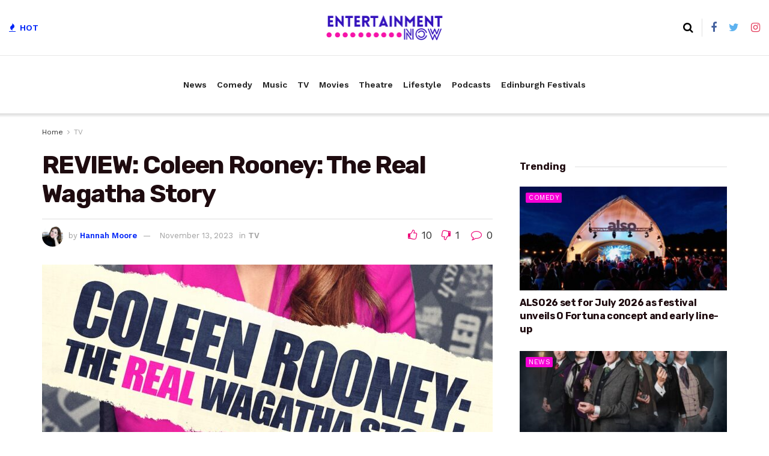

--- FILE ---
content_type: text/html; charset=UTF-8
request_url: https://entertainment-now.com/2023/11/review-coleen-rooney-the-real-wagatha-story/
body_size: 30579
content:
<!doctype html>
<!--[if lt IE 7]> <html class="no-js lt-ie9 lt-ie8 lt-ie7" lang="en-GB"> <![endif]-->
<!--[if IE 7]>    <html class="no-js lt-ie9 lt-ie8" lang="en-GB"> <![endif]-->
<!--[if IE 8]>    <html class="no-js lt-ie9" lang="en-GB"> <![endif]-->
<!--[if IE 9]>    <html class="no-js lt-ie10" lang="en-GB"> <![endif]-->
<!--[if gt IE 8]><!--> <html class="no-js" lang="en-GB"> <!--<![endif]-->
<head>
    <meta http-equiv="Content-Type" content="text/html; charset=UTF-8" />
    <meta name='viewport' content='width=device-width, initial-scale=1, user-scalable=yes' />
    <link rel="profile" href="http://gmpg.org/xfn/11" />
    <link rel="pingback" href="https://entertainment-now.com/xmlrpc.php" />
    <meta name="theme-color" content="#ffffff">
             <meta name="msapplication-navbutton-color" content="#ffffff">
             <meta name="apple-mobile-web-app-status-bar-style" content="#ffffff"><meta name='robots' content='index, follow, max-image-preview:large, max-snippet:-1, max-video-preview:-1' />
	<style>img:is([sizes="auto" i], [sizes^="auto," i]) { contain-intrinsic-size: 3000px 1500px }</style>
	<meta property="og:type" content="article">
<meta property="og:title" content="REVIEW: Coleen Rooney: The Real Wagatha Story">
<meta property="og:site_name" content="Entertainment Now">
<meta property="og:description" content="I somehow managed to avoid all knowledge of the Wagatha story until watching this documentary and I am now very">
<meta property="og:url" content="https://entertainment-now.com/2023/11/review-coleen-rooney-the-real-wagatha-story/">
<meta property="og:locale" content="en_GB">
<meta property="og:image" content="https://entertainment-now.com/wp-content/uploads/2023/11/dis_2023_wagatha_social_4x5_rgb_72dpi_copy_5359cf78.jpg">
<meta property="og:image:height" content="702">
<meta property="og:image:width" content="1245">
<meta property="article:published_time" content="2023-11-13T10:54:08+00:00">
<meta property="article:modified_time" content="2024-04-18T16:12:41+00:00">
<meta property="article:section" content="TV">
<meta property="article:tag" content="news">
<meta property="article:tag" content="reviews">
<meta property="article:tag" content="Trending">
<meta name="twitter:card" content="summary_large_image">
<meta name="twitter:title" content="REVIEW: Coleen Rooney: The Real Wagatha Story">
<meta name="twitter:description" content="I somehow managed to avoid all knowledge of the Wagatha story until watching this documentary and I am now very">
<meta name="twitter:url" content="https://entertainment-now.com/2023/11/review-coleen-rooney-the-real-wagatha-story/">
<meta name="twitter:site" content="">
<meta name="twitter:image:src" content="https://entertainment-now.com/wp-content/uploads/2023/11/dis_2023_wagatha_social_4x5_rgb_72dpi_copy_5359cf78.jpg">
<meta name="twitter:image:width" content="1245">
<meta name="twitter:image:height" content="702">
			<script type="text/javascript">
			  var jnews_ajax_url = '/?ajax-request=jnews'
			</script>
			<script type="text/javascript">;var _0x19764d=_0x3a81;function _0x2576(){var _0x104ee7=['boot','docEl','msCancelRequestAnimationFrame','join','10px','easeInOutQuad','finish','application/x-www-form-urlencoded','XMLHttpRequest','currentTime','slice','fpsTable','oRequestAnimationFrame','mozCancelAnimationFrame','182565MYfJQh','getElementsByTagName','getHeight','innerText','url','stringify','getParents','GET','471366difSFr','position','scrollTop','style[media]','innerHeight','instr','_storage','passive','winLoad','webkitRequestAnimationFrame','undefined','supportsPassive','contains','prototype','cancelAnimationFrame','attachEvent','passiveOption','set','script','au_scripts','touchstart','1456296euUcyu','30UhYexG','removeEventListener','interactive','boolean','26188iEFPPq','hasOwnProperty','eventType','create_js','addEvents','querySelectorAll','animateScroll','addEventListener','zIndex','width','not\x20all','win','classList','fireEvent','send','offsetHeight','webkitCancelRequestAnimationFrame','Content-type','clientHeight','120px','toLowerCase','open','100000','getNotice','httpBuildQuery','measure','addClass','start','stop','unwrap','replace','createEvent','setAttribute','onreadystatechange','24bEAuSe','media','file_version_checker','duration','getText','floor','getItem','getElementById','delete','Start','jnewsHelper','fps','object','9282394gzbbod','textContent','hasClass','documentElement','assign','triggerEvents','move','height','deferasync','expired','setRequestHeader','setItem','src','101qIPEOP','push','test','fontSize','End','oCancelRequestAnimationFrame','has','setStorage','offsetWidth','initCustomEvent','appendChild','windowWidth','ajax','jnews-','style','doc','POST','defer','div','white','100px','call','48iWplde','splice','bind','className','concat','docReady','change','complete','border','jnews','getWidth','classListSupport','isObjectSame','status','indexOf','post','mark','getBoundingClientRect','6986iarbiD','increment','length','async','requestAnimationFrame','4885160kqxwIS','jnewsadmin','response','webkitCancelAnimationFrame','replaceWith','objKeys','innerWidth','forEach','CustomEvent','createElement','dispatchEvent','number','27DIIpSd','callback','left','toPrecision','globalBody','noop','body','windowHeight','1px\x20solid\x20black','getAttribute','clientWidth','dataStorage','library','getTime','parentNode','20px','parse','X-Requested-With','load_assets','size','add','jnewsDataStorage','readyState','assets','get','function'];_0x2576=function(){return _0x104ee7;};return _0x2576();}function _0x3a81(_0x3240a8,_0x1e055b){var _0x2576b8=_0x2576();return _0x3a81=function(_0x3a8138,_0x1d79f2){_0x3a8138=_0x3a8138-0x1e5;var _0x1ba4d1=_0x2576b8[_0x3a8138];return _0x1ba4d1;},_0x3a81(_0x3240a8,_0x1e055b);}(function(_0x3501a3,_0x5596ea){var _0x52dc97=_0x3a81,_0x162b8c=_0x3501a3();while(!![]){try{var _0x2efef9=parseInt(_0x52dc97(0x1fa))/0x1*(-parseInt(_0x52dc97(0x222))/0x2)+parseInt(_0x52dc97(0x210))/0x3*(-parseInt(_0x52dc97(0x27d))/0x4)+-parseInt(_0x52dc97(0x25b))/0x5*(-parseInt(_0x52dc97(0x279))/0x6)+-parseInt(_0x52dc97(0x263))/0x7+-parseInt(_0x52dc97(0x278))/0x8*(parseInt(_0x52dc97(0x233))/0x9)+-parseInt(_0x52dc97(0x227))/0xa+-parseInt(_0x52dc97(0x1ed))/0xb*(-parseInt(_0x52dc97(0x29f))/0xc);if(_0x2efef9===_0x5596ea)break;else _0x162b8c['push'](_0x162b8c['shift']());}catch(_0x5469da){_0x162b8c['push'](_0x162b8c['shift']());}}}(_0x2576,0x4bdeb),(window[_0x19764d(0x219)]=window[_0x19764d(0x219)]||{},window['jnews'][_0x19764d(0x23f)]=window['jnews']['library']||{},window['jnews']['library']=function(){'use strict';var _0x282627=_0x19764d;var _0x4cfc1a=this;_0x4cfc1a[_0x282627(0x288)]=window,_0x4cfc1a[_0x282627(0x209)]=document,_0x4cfc1a[_0x282627(0x238)]=function(){},_0x4cfc1a[_0x282627(0x237)]=_0x4cfc1a['doc'][_0x282627(0x25c)](_0x282627(0x239))[0x0],_0x4cfc1a['globalBody']=_0x4cfc1a[_0x282627(0x237)]?_0x4cfc1a[_0x282627(0x237)]:_0x4cfc1a[_0x282627(0x209)],_0x4cfc1a[_0x282627(0x288)][_0x282627(0x248)]=_0x4cfc1a[_0x282627(0x288)][_0x282627(0x248)]||{'_storage':new WeakMap(),'put':function(_0x45d18d,_0x4da1f7,_0x18e431){var _0x5da341=_0x282627;this[_0x5da341(0x269)]['has'](_0x45d18d)||this[_0x5da341(0x269)][_0x5da341(0x274)](_0x45d18d,new Map()),this['_storage'][_0x5da341(0x24b)](_0x45d18d)[_0x5da341(0x274)](_0x4da1f7,_0x18e431);},'get':function(_0x13f313,_0x243950){var _0x473109=_0x282627;return this[_0x473109(0x269)][_0x473109(0x24b)](_0x13f313)['get'](_0x243950);},'has':function(_0x21303c,_0xedbb38){var _0x46a7d9=_0x282627;return this['_storage'][_0x46a7d9(0x200)](_0x21303c)&&this[_0x46a7d9(0x269)]['get'](_0x21303c)['has'](_0xedbb38);},'remove':function(_0x3ee640,_0xaa785b){var _0x42a6bb=_0x282627,_0x51f294=this[_0x42a6bb(0x269)]['get'](_0x3ee640)[_0x42a6bb(0x1e8)](_0xaa785b);return 0x0===!this[_0x42a6bb(0x269)]['get'](_0x3ee640)[_0x42a6bb(0x246)]&&this['_storage'][_0x42a6bb(0x1e8)](_0x3ee640),_0x51f294;}},_0x4cfc1a[_0x282627(0x205)]=function(){var _0x2c7e19=_0x282627;return _0x4cfc1a[_0x2c7e19(0x288)][_0x2c7e19(0x22d)]||_0x4cfc1a[_0x2c7e19(0x24e)]['clientWidth']||_0x4cfc1a[_0x2c7e19(0x237)]['clientWidth'];},_0x4cfc1a[_0x282627(0x23a)]=function(){var _0x119bb7=_0x282627;return _0x4cfc1a[_0x119bb7(0x288)][_0x119bb7(0x267)]||_0x4cfc1a[_0x119bb7(0x24e)][_0x119bb7(0x28f)]||_0x4cfc1a[_0x119bb7(0x237)][_0x119bb7(0x28f)];},_0x4cfc1a[_0x282627(0x226)]=_0x4cfc1a['win'][_0x282627(0x226)]||_0x4cfc1a[_0x282627(0x288)][_0x282627(0x26c)]||_0x4cfc1a[_0x282627(0x288)]['mozRequestAnimationFrame']||_0x4cfc1a[_0x282627(0x288)]['msRequestAnimationFrame']||window[_0x282627(0x259)]||function(_0x1eef7f){return setTimeout(_0x1eef7f,0x3e8/0x3c);},_0x4cfc1a[_0x282627(0x271)]=_0x4cfc1a[_0x282627(0x288)][_0x282627(0x271)]||_0x4cfc1a[_0x282627(0x288)][_0x282627(0x22a)]||_0x4cfc1a['win'][_0x282627(0x28d)]||_0x4cfc1a[_0x282627(0x288)][_0x282627(0x25a)]||_0x4cfc1a[_0x282627(0x288)][_0x282627(0x24f)]||_0x4cfc1a['win'][_0x282627(0x1ff)]||function(_0x29c4be){clearTimeout(_0x29c4be);},_0x4cfc1a['classListSupport']='classList'in document[_0x282627(0x230)]('_'),_0x4cfc1a[_0x282627(0x1ef)]=_0x4cfc1a['classListSupport']?function(_0x5624b9,_0x34f065){var _0xa0369a=_0x282627;return _0x5624b9[_0xa0369a(0x289)][_0xa0369a(0x26f)](_0x34f065);}:function(_0x23b366,_0x8e9df){return _0x23b366['className']['indexOf'](_0x8e9df)>=0x0;},_0x4cfc1a[_0x282627(0x297)]=_0x4cfc1a[_0x282627(0x21b)]?function(_0x44b356,_0x5229be){var _0x441af2=_0x282627;_0x4cfc1a['hasClass'](_0x44b356,_0x5229be)||_0x44b356['classList'][_0x441af2(0x247)](_0x5229be);}:function(_0x2d376d,_0x32ef25){var _0xf33b18=_0x282627;_0x4cfc1a[_0xf33b18(0x1ef)](_0x2d376d,_0x32ef25)||(_0x2d376d[_0xf33b18(0x213)]+='\x20'+_0x32ef25);},_0x4cfc1a['removeClass']=_0x4cfc1a['classListSupport']?function(_0x3b2577,_0x5c4fa9){var _0x5505ec=_0x282627;_0x4cfc1a[_0x5505ec(0x1ef)](_0x3b2577,_0x5c4fa9)&&_0x3b2577[_0x5505ec(0x289)]['remove'](_0x5c4fa9);}:function(_0x53add7,_0x3683aa){var _0x3ecf64=_0x282627;_0x4cfc1a[_0x3ecf64(0x1ef)](_0x53add7,_0x3683aa)&&(_0x53add7[_0x3ecf64(0x213)]=_0x53add7[_0x3ecf64(0x213)][_0x3ecf64(0x29b)](_0x3683aa,''));},_0x4cfc1a['objKeys']=function(_0x388528){var _0xc6c21d=_0x282627,_0x52b8ae=[];for(var _0xb835b9 in _0x388528)Object[_0xc6c21d(0x270)][_0xc6c21d(0x27e)]['call'](_0x388528,_0xb835b9)&&_0x52b8ae['push'](_0xb835b9);return _0x52b8ae;},_0x4cfc1a[_0x282627(0x21c)]=function(_0x30d2c2,_0x609ab7){var _0x47b7eb=_0x282627,_0x59f549=!0x0;return JSON[_0x47b7eb(0x260)](_0x30d2c2)!==JSON[_0x47b7eb(0x260)](_0x609ab7)&&(_0x59f549=!0x1),_0x59f549;},_0x4cfc1a['extend']=function(){for(var _0x5e7f10,_0x5ca644,_0x5ed98b,_0x3cff45=arguments[0x0]||{},_0xfd139a=0x1,_0x5ceb99=arguments['length'];_0xfd139a<_0x5ceb99;_0xfd139a++)if(null!==(_0x5e7f10=arguments[_0xfd139a])){for(_0x5ca644 in _0x5e7f10)_0x3cff45!==(_0x5ed98b=_0x5e7f10[_0x5ca644])&&void 0x0!==_0x5ed98b&&(_0x3cff45[_0x5ca644]=_0x5ed98b);}return _0x3cff45;},_0x4cfc1a[_0x282627(0x23e)]=_0x4cfc1a[_0x282627(0x288)][_0x282627(0x248)],_0x4cfc1a['isVisible']=function(_0x32e3dc){var _0x352a60=_0x282627;return 0x0!==_0x32e3dc['offsetWidth']&&0x0!==_0x32e3dc[_0x352a60(0x28c)]||_0x32e3dc[_0x352a60(0x221)]()[_0x352a60(0x224)];},_0x4cfc1a[_0x282627(0x25d)]=function(_0x319cec){var _0x491dc1=_0x282627;return _0x319cec[_0x491dc1(0x28c)]||_0x319cec[_0x491dc1(0x28f)]||_0x319cec[_0x491dc1(0x221)]()[_0x491dc1(0x1f4)];},_0x4cfc1a[_0x282627(0x21a)]=function(_0x35db70){var _0x571054=_0x282627;return _0x35db70[_0x571054(0x202)]||_0x35db70[_0x571054(0x23d)]||_0x35db70[_0x571054(0x221)]()[_0x571054(0x286)];},_0x4cfc1a[_0x282627(0x26e)]=!0x1;try{var _0x373a9b=Object['defineProperty']({},_0x282627(0x26a),{'get':function(){var _0x31c558=_0x282627;_0x4cfc1a[_0x31c558(0x26e)]=!0x0;}});_0x282627(0x29c)in _0x4cfc1a['doc']?_0x4cfc1a[_0x282627(0x288)][_0x282627(0x284)](_0x282627(0x1fc),null,_0x373a9b):_0x282627(0x28a)in _0x4cfc1a[_0x282627(0x209)]&&_0x4cfc1a['win']['attachEvent'](_0x282627(0x1fc),null);}catch(_0x282a62){}_0x4cfc1a[_0x282627(0x273)]=!!_0x4cfc1a[_0x282627(0x26e)]&&{'passive':!0x0},_0x4cfc1a[_0x282627(0x201)]=function(_0x5f582d,_0x2bd9c7){var _0x1c012b=_0x282627;_0x5f582d='jnews-'+_0x5f582d;var _0x495f2d={'expired':Math[_0x1c012b(0x1e5)]((new Date()[_0x1c012b(0x240)]()+0x2932e00)/0x3e8)};_0x2bd9c7=Object[_0x1c012b(0x1f1)](_0x495f2d,_0x2bd9c7),localStorage[_0x1c012b(0x1f8)](_0x5f582d,JSON['stringify'](_0x2bd9c7));},_0x4cfc1a['getStorage']=function(_0x22590e){var _0x1bbf7d=_0x282627;_0x22590e=_0x1bbf7d(0x207)+_0x22590e;var _0x6a4148=localStorage[_0x1bbf7d(0x1e6)](_0x22590e);return null!==_0x6a4148&&0x0<_0x6a4148[_0x1bbf7d(0x224)]?JSON[_0x1bbf7d(0x243)](localStorage['getItem'](_0x22590e)):{};},_0x4cfc1a['expiredStorage']=function(){var _0x77a403=_0x282627,_0x5a60b8,_0x21c790='jnews-';for(var _0x4bb9a1 in localStorage)_0x4bb9a1[_0x77a403(0x21e)](_0x21c790)>-0x1&&_0x77a403(0x26d)!==(_0x5a60b8=_0x4cfc1a['getStorage'](_0x4bb9a1['replace'](_0x21c790,'')))[_0x77a403(0x1f6)]&&_0x5a60b8[_0x77a403(0x1f6)]<Math[_0x77a403(0x1e5)](new Date()[_0x77a403(0x240)]()/0x3e8)&&localStorage['removeItem'](_0x4bb9a1);},_0x4cfc1a[_0x282627(0x281)]=function(_0x51baa0,_0x45de76,_0x1fc6f2){var _0x18a15e=_0x282627;for(var _0x5d2706 in _0x45de76){var _0x2d19ba=[_0x18a15e(0x277),'touchmove'][_0x18a15e(0x21e)](_0x5d2706)>=0x0&&!_0x1fc6f2&&_0x4cfc1a['passiveOption'];_0x18a15e(0x29c)in _0x4cfc1a[_0x18a15e(0x209)]?_0x51baa0[_0x18a15e(0x284)](_0x5d2706,_0x45de76[_0x5d2706],_0x2d19ba):'fireEvent'in _0x4cfc1a[_0x18a15e(0x209)]&&_0x51baa0[_0x18a15e(0x272)]('on'+_0x5d2706,_0x45de76[_0x5d2706]);}},_0x4cfc1a['removeEvents']=function(_0x415fe7,_0x34142c){var _0x5ae004=_0x282627;for(var _0x161011 in _0x34142c)_0x5ae004(0x29c)in _0x4cfc1a['doc']?_0x415fe7[_0x5ae004(0x27a)](_0x161011,_0x34142c[_0x161011]):_0x5ae004(0x28a)in _0x4cfc1a[_0x5ae004(0x209)]&&_0x415fe7['detachEvent']('on'+_0x161011,_0x34142c[_0x161011]);},_0x4cfc1a[_0x282627(0x1f2)]=function(_0x23bf01,_0x1f6cd3,_0x11cf8c){var _0x18a946=_0x282627,_0x464fab;return _0x11cf8c=_0x11cf8c||{'detail':null},_0x18a946(0x29c)in _0x4cfc1a['doc']?(!(_0x464fab=_0x4cfc1a[_0x18a946(0x209)][_0x18a946(0x29c)](_0x18a946(0x22f))||new CustomEvent(_0x1f6cd3))[_0x18a946(0x203)]||_0x464fab[_0x18a946(0x203)](_0x1f6cd3,!0x0,!0x1,_0x11cf8c),void _0x23bf01[_0x18a946(0x231)](_0x464fab)):_0x18a946(0x28a)in _0x4cfc1a[_0x18a946(0x209)]?((_0x464fab=_0x4cfc1a[_0x18a946(0x209)]['createEventObject']())[_0x18a946(0x27f)]=_0x1f6cd3,void _0x23bf01[_0x18a946(0x28a)]('on'+_0x464fab[_0x18a946(0x27f)],_0x464fab)):void 0x0;},_0x4cfc1a[_0x282627(0x261)]=function(_0x5b5fe7,_0x3cc9a3){var _0x47a20a=_0x282627;void 0x0===_0x3cc9a3&&(_0x3cc9a3=_0x4cfc1a['doc']);for(var _0x20c163=[],_0x2d40ed=_0x5b5fe7['parentNode'],_0x4923d5=!0x1;!_0x4923d5;)if(_0x2d40ed){var _0x3cd273=_0x2d40ed;_0x3cd273[_0x47a20a(0x282)](_0x3cc9a3)[_0x47a20a(0x224)]?_0x4923d5=!0x0:(_0x20c163['push'](_0x3cd273),_0x2d40ed=_0x3cd273[_0x47a20a(0x241)]);}else _0x20c163=[],_0x4923d5=!0x0;return _0x20c163;},_0x4cfc1a[_0x282627(0x22e)]=function(_0x62a714,_0x620781,_0x464faa){var _0x4c98b2=_0x282627;for(var _0x44940a=0x0,_0x4ea2ec=_0x62a714[_0x4c98b2(0x224)];_0x44940a<_0x4ea2ec;_0x44940a++)_0x620781[_0x4c98b2(0x20f)](_0x464faa,_0x62a714[_0x44940a],_0x44940a);},_0x4cfc1a[_0x282627(0x2a3)]=function(_0x3cc6e2){var _0xb486bc=_0x282627;return _0x3cc6e2[_0xb486bc(0x25e)]||_0x3cc6e2[_0xb486bc(0x1ee)];},_0x4cfc1a['setText']=function(_0xa8df36,_0xc599d2){var _0x5c467b=_0x282627,_0x41fdf4=_0x5c467b(0x1ec)==typeof _0xc599d2?_0xc599d2['innerText']||_0xc599d2[_0x5c467b(0x1ee)]:_0xc599d2;_0xa8df36[_0x5c467b(0x25e)]&&(_0xa8df36[_0x5c467b(0x25e)]=_0x41fdf4),_0xa8df36[_0x5c467b(0x1ee)]&&(_0xa8df36[_0x5c467b(0x1ee)]=_0x41fdf4);},_0x4cfc1a[_0x282627(0x295)]=function(_0x465deb){var _0x41a8d1=_0x282627;return _0x4cfc1a[_0x41a8d1(0x22c)](_0x465deb)['reduce'](function _0x354cc0(_0x3460b2){var _0x476ac5=arguments['length']>0x1&&void 0x0!==arguments[0x1]?arguments[0x1]:null;return function(_0x53928e,_0x16d765){var _0x42a652=_0x3a81,_0x3aae44=_0x3460b2[_0x16d765];_0x16d765=encodeURIComponent(_0x16d765);var _0xabc570=_0x476ac5?''[_0x42a652(0x214)](_0x476ac5,'[')[_0x42a652(0x214)](_0x16d765,']'):_0x16d765;return null==_0x3aae44||'function'==typeof _0x3aae44?(_0x53928e[_0x42a652(0x1fb)](''[_0x42a652(0x214)](_0xabc570,'=')),_0x53928e):[_0x42a652(0x232),_0x42a652(0x27c),'string']['includes'](typeof _0x3aae44)?(_0x53928e[_0x42a652(0x1fb)](''[_0x42a652(0x214)](_0xabc570,'=')['concat'](encodeURIComponent(_0x3aae44))),_0x53928e):(_0x53928e['push'](_0x4cfc1a[_0x42a652(0x22c)](_0x3aae44)['reduce'](_0x354cc0(_0x3aae44,_0xabc570),[])[_0x42a652(0x250)]('&')),_0x53928e);};}(_0x465deb),[])[_0x41a8d1(0x250)]('&');},_0x4cfc1a['get']=function(_0x57b778,_0xb738af,_0x5d7f4c,_0x4e90e9){var _0x2d7395=_0x282627;return _0x5d7f4c='function'==typeof _0x5d7f4c?_0x5d7f4c:_0x4cfc1a['noop'],_0x4cfc1a[_0x2d7395(0x206)](_0x2d7395(0x262),_0x57b778,_0xb738af,_0x5d7f4c,_0x4e90e9);},_0x4cfc1a[_0x282627(0x21f)]=function(_0x4cbcc7,_0x51cb63,_0x114d2c,_0x3812b0){var _0x2f5dde=_0x282627;return _0x114d2c=_0x2f5dde(0x24c)==typeof _0x114d2c?_0x114d2c:_0x4cfc1a[_0x2f5dde(0x238)],_0x4cfc1a['ajax'](_0x2f5dde(0x20a),_0x4cbcc7,_0x51cb63,_0x114d2c,_0x3812b0);},_0x4cfc1a[_0x282627(0x206)]=function(_0x9645c2,_0x682fac,_0x11f008,_0x266fc0,_0x334714){var _0x167cb7=_0x282627,_0x40591a=new XMLHttpRequest(),_0x48bcf9=_0x682fac,_0x2704a5=_0x4cfc1a[_0x167cb7(0x295)](_0x11f008);if(_0x9645c2=-0x1!=['GET',_0x167cb7(0x20a)]['indexOf'](_0x9645c2)?_0x9645c2:_0x167cb7(0x262),_0x40591a[_0x167cb7(0x292)](_0x9645c2,_0x48bcf9+('GET'==_0x9645c2?'?'+_0x2704a5:''),!0x0),_0x167cb7(0x20a)==_0x9645c2&&_0x40591a['setRequestHeader'](_0x167cb7(0x28e),_0x167cb7(0x254)),_0x40591a[_0x167cb7(0x1f7)](_0x167cb7(0x244),_0x167cb7(0x255)),_0x40591a[_0x167cb7(0x29e)]=function(){var _0x3c88c3=_0x167cb7;0x4===_0x40591a[_0x3c88c3(0x249)]&&0xc8<=_0x40591a[_0x3c88c3(0x21d)]&&0x12c>_0x40591a[_0x3c88c3(0x21d)]&&_0x3c88c3(0x24c)==typeof _0x266fc0&&_0x266fc0[_0x3c88c3(0x20f)](void 0x0,_0x40591a[_0x3c88c3(0x229)]);},void 0x0!==_0x334714&&!_0x334714)return{'xhr':_0x40591a,'send':function(){var _0x4aa075=_0x167cb7;_0x40591a[_0x4aa075(0x28b)](_0x4aa075(0x20a)==_0x9645c2?_0x2704a5:null);}};return _0x40591a['send']('POST'==_0x9645c2?_0x2704a5:null),{'xhr':_0x40591a};},_0x4cfc1a['scrollTo']=function(_0x496102,_0x17e420,_0x595583){var _0xcc147d=_0x282627;function _0x58661e(_0x50257b,_0x497ee8,_0x1b48be){var _0x2a139d=_0x3a81;this[_0x2a139d(0x298)]=this[_0x2a139d(0x264)](),this[_0x2a139d(0x216)]=_0x50257b-this[_0x2a139d(0x298)],this[_0x2a139d(0x256)]=0x0,this[_0x2a139d(0x223)]=0x14,this[_0x2a139d(0x2a2)]=void 0x0===_0x1b48be?0x1f4:_0x1b48be,this[_0x2a139d(0x234)]=_0x497ee8,this[_0x2a139d(0x253)]=!0x1,this[_0x2a139d(0x283)]();}return Math['easeInOutQuad']=function(_0x43f00e,_0x3a2eb2,_0x2f571b,_0x285978){return(_0x43f00e/=_0x285978/0x2)<0x1?_0x2f571b/0x2*_0x43f00e*_0x43f00e+_0x3a2eb2:-_0x2f571b/0x2*(--_0x43f00e*(_0x43f00e-0x2)-0x1)+_0x3a2eb2;},_0x58661e['prototype'][_0xcc147d(0x299)]=function(){this['finish']=!0x0;},_0x58661e[_0xcc147d(0x270)]['move']=function(_0x3a1879){var _0x1341fc=_0xcc147d;_0x4cfc1a['doc'][_0x1341fc(0x1f0)][_0x1341fc(0x265)]=_0x3a1879,_0x4cfc1a[_0x1341fc(0x237)][_0x1341fc(0x241)][_0x1341fc(0x265)]=_0x3a1879,_0x4cfc1a['globalBody'][_0x1341fc(0x265)]=_0x3a1879;},_0x58661e[_0xcc147d(0x270)][_0xcc147d(0x264)]=function(){var _0x4c5e8c=_0xcc147d;return _0x4cfc1a[_0x4c5e8c(0x209)][_0x4c5e8c(0x1f0)]['scrollTop']||_0x4cfc1a['globalBody'][_0x4c5e8c(0x241)][_0x4c5e8c(0x265)]||_0x4cfc1a[_0x4c5e8c(0x237)][_0x4c5e8c(0x265)];},_0x58661e[_0xcc147d(0x270)][_0xcc147d(0x283)]=function(){var _0x48bbf3=_0xcc147d;this['currentTime']+=this[_0x48bbf3(0x223)];var _0x5879fd=Math[_0x48bbf3(0x252)](this[_0x48bbf3(0x256)],this[_0x48bbf3(0x298)],this[_0x48bbf3(0x216)],this[_0x48bbf3(0x2a2)]);this[_0x48bbf3(0x1f3)](_0x5879fd),this[_0x48bbf3(0x256)]<this[_0x48bbf3(0x2a2)]&&!this[_0x48bbf3(0x253)]?_0x4cfc1a[_0x48bbf3(0x226)][_0x48bbf3(0x20f)](_0x4cfc1a['win'],this[_0x48bbf3(0x283)][_0x48bbf3(0x212)](this)):this['callback']&&_0x48bbf3(0x24c)==typeof this['callback']&&this[_0x48bbf3(0x234)]();},new _0x58661e(_0x496102,_0x17e420,_0x595583);},_0x4cfc1a[_0x282627(0x29a)]=function(_0x272766){var _0x5b3b42=_0x282627,_0x3cba20,_0x1e8b62=_0x272766;_0x4cfc1a[_0x5b3b42(0x22e)](_0x272766,function(_0x3bcc66,_0x1ed1d3){_0x3cba20?_0x3cba20+=_0x3bcc66:_0x3cba20=_0x3bcc66;}),_0x1e8b62[_0x5b3b42(0x22b)](_0x3cba20);},_0x4cfc1a['performance']={'start':function(_0x4510a8){var _0x27d055=_0x282627;performance[_0x27d055(0x220)](_0x4510a8+_0x27d055(0x1e9));},'stop':function(_0xbdbf91){var _0x4b8e0a=_0x282627;performance[_0x4b8e0a(0x220)](_0xbdbf91+_0x4b8e0a(0x1fe)),performance[_0x4b8e0a(0x296)](_0xbdbf91,_0xbdbf91+_0x4b8e0a(0x1e9),_0xbdbf91+_0x4b8e0a(0x1fe));}},_0x4cfc1a[_0x282627(0x1eb)]=function(){var _0x1eda49=0x0,_0x19c643=0x0,_0x2e9b45=0x0;!(function(){var _0x4a0b59=_0x3a81,_0x2c0e0b=_0x1eda49=0x0,_0x1358f9=0x0,_0x5e7299=0x0,_0x39e21f=document[_0x4a0b59(0x1e7)]('fpsTable'),_0x4e7254=function(_0x232c23){var _0x5cbe9e=_0x4a0b59;void 0x0===document['getElementsByTagName'](_0x5cbe9e(0x239))[0x0]?_0x4cfc1a[_0x5cbe9e(0x226)]['call'](_0x4cfc1a['win'],function(){_0x4e7254(_0x232c23);}):document[_0x5cbe9e(0x25c)]('body')[0x0][_0x5cbe9e(0x204)](_0x232c23);};null===_0x39e21f&&((_0x39e21f=document['createElement'](_0x4a0b59(0x20c)))['style']['position']='fixed',_0x39e21f[_0x4a0b59(0x208)]['top']=_0x4a0b59(0x290),_0x39e21f[_0x4a0b59(0x208)][_0x4a0b59(0x235)]=_0x4a0b59(0x251),_0x39e21f['style']['width']=_0x4a0b59(0x20e),_0x39e21f[_0x4a0b59(0x208)][_0x4a0b59(0x1f4)]=_0x4a0b59(0x242),_0x39e21f[_0x4a0b59(0x208)][_0x4a0b59(0x218)]=_0x4a0b59(0x23b),_0x39e21f[_0x4a0b59(0x208)][_0x4a0b59(0x1fd)]='11px',_0x39e21f[_0x4a0b59(0x208)][_0x4a0b59(0x285)]=_0x4a0b59(0x293),_0x39e21f[_0x4a0b59(0x208)]['backgroundColor']=_0x4a0b59(0x20d),_0x39e21f['id']=_0x4a0b59(0x258),_0x4e7254(_0x39e21f));var _0x57d402=function(){var _0x1b7dc6=_0x4a0b59;_0x2e9b45++,_0x19c643=Date['now'](),(_0x1358f9=(_0x2e9b45/(_0x5e7299=(_0x19c643-_0x1eda49)/0x3e8))[_0x1b7dc6(0x236)](0x2))!=_0x2c0e0b&&(_0x2c0e0b=_0x1358f9,_0x39e21f['innerHTML']=_0x2c0e0b+_0x1b7dc6(0x1eb)),0x1<_0x5e7299&&(_0x1eda49=_0x19c643,_0x2e9b45=0x0),_0x4cfc1a[_0x1b7dc6(0x226)][_0x1b7dc6(0x20f)](_0x4cfc1a[_0x1b7dc6(0x288)],_0x57d402);};_0x57d402();}());},_0x4cfc1a[_0x282627(0x268)]=function(_0x297ff3,_0x12fd18){var _0x4387fd=_0x282627;for(var _0x3ad771=0x0;_0x3ad771<_0x12fd18[_0x4387fd(0x224)];_0x3ad771++)if(-0x1!==_0x297ff3[_0x4387fd(0x291)]()[_0x4387fd(0x21e)](_0x12fd18[_0x3ad771][_0x4387fd(0x291)]()))return!0x0;},_0x4cfc1a['winLoad']=function(_0x1eebd0,_0x4bee03){var _0x54a77f=_0x282627;function _0x335dbd(_0x2559ee){var _0x54bd05=_0x3a81;if(_0x54bd05(0x217)===_0x4cfc1a[_0x54bd05(0x209)][_0x54bd05(0x249)]||_0x54bd05(0x27b)===_0x4cfc1a[_0x54bd05(0x209)][_0x54bd05(0x249)])return!_0x2559ee||_0x4bee03?setTimeout(_0x1eebd0,_0x4bee03||0x1):_0x1eebd0(_0x2559ee),0x1;}_0x335dbd()||_0x4cfc1a[_0x54a77f(0x281)](_0x4cfc1a[_0x54a77f(0x288)],{'load':_0x335dbd});},_0x4cfc1a['docReady']=function(_0x5c68c6,_0xd6bd3b){var _0x4c5e32=_0x282627;function _0x38a2d5(_0x3a6fbe){var _0x5275e9=_0x3a81;if(_0x5275e9(0x217)===_0x4cfc1a[_0x5275e9(0x209)][_0x5275e9(0x249)]||_0x5275e9(0x27b)===_0x4cfc1a[_0x5275e9(0x209)][_0x5275e9(0x249)])return!_0x3a6fbe||_0xd6bd3b?setTimeout(_0x5c68c6,_0xd6bd3b||0x1):_0x5c68c6(_0x3a6fbe),0x1;}_0x38a2d5()||_0x4cfc1a['addEvents'](_0x4cfc1a[_0x4c5e32(0x209)],{'DOMContentLoaded':_0x38a2d5});},_0x4cfc1a['fireOnce']=function(){var _0x7de0de=_0x282627;_0x4cfc1a[_0x7de0de(0x215)](function(){var _0x37f00d=_0x7de0de;_0x4cfc1a[_0x37f00d(0x24a)]=_0x4cfc1a[_0x37f00d(0x24a)]||[],_0x4cfc1a[_0x37f00d(0x24a)]['length']&&(_0x4cfc1a[_0x37f00d(0x24d)](),_0x4cfc1a[_0x37f00d(0x245)]());},0x32);},_0x4cfc1a[_0x282627(0x24d)]=function(){var _0x41b338=_0x282627;_0x4cfc1a[_0x41b338(0x224)]&&_0x4cfc1a[_0x41b338(0x209)][_0x41b338(0x282)](_0x41b338(0x266))[_0x41b338(0x22e)](function(_0x95a290){var _0x50f9a6=_0x41b338;_0x50f9a6(0x287)==_0x95a290[_0x50f9a6(0x23c)]('media')&&_0x95a290['removeAttribute'](_0x50f9a6(0x2a0));});},_0x4cfc1a[_0x282627(0x280)]=function(_0x5b3da9,_0x37889e){var _0x19f0fb=_0x282627,_0x89906=_0x4cfc1a[_0x19f0fb(0x209)][_0x19f0fb(0x230)](_0x19f0fb(0x275));switch(_0x89906[_0x19f0fb(0x29d)](_0x19f0fb(0x1f9),_0x5b3da9),_0x37889e){case _0x19f0fb(0x20b):_0x89906[_0x19f0fb(0x29d)](_0x19f0fb(0x20b),!0x0);break;case'async':_0x89906[_0x19f0fb(0x29d)]('async',!0x0);break;case _0x19f0fb(0x1f5):_0x89906[_0x19f0fb(0x29d)]('defer',!0x0),_0x89906['setAttribute'](_0x19f0fb(0x225),!0x0);}_0x4cfc1a[_0x19f0fb(0x237)]['appendChild'](_0x89906);},_0x4cfc1a[_0x282627(0x245)]=function(){var _0x8afb96=_0x282627;'object'==typeof _0x4cfc1a[_0x8afb96(0x24a)]&&_0x4cfc1a[_0x8afb96(0x22e)](_0x4cfc1a['assets'][_0x8afb96(0x257)](0x0),function(_0x154bd8,_0x256edb){var _0xbd9a47=_0x8afb96,_0xb31874='';_0x154bd8[_0xbd9a47(0x20b)]&&(_0xb31874+='defer'),_0x154bd8[_0xbd9a47(0x225)]&&(_0xb31874+=_0xbd9a47(0x225)),_0x4cfc1a[_0xbd9a47(0x280)](_0x154bd8[_0xbd9a47(0x25f)],_0xb31874);var _0x5a4c6f=_0x4cfc1a[_0xbd9a47(0x24a)][_0xbd9a47(0x21e)](_0x154bd8);_0x5a4c6f>-0x1&&_0x4cfc1a[_0xbd9a47(0x24a)][_0xbd9a47(0x211)](_0x5a4c6f,0x1);}),_0x4cfc1a['assets']=jnewsoption[_0x8afb96(0x276)]=window['jnewsads']=[];},_0x4cfc1a[_0x282627(0x215)](function(){var _0x51da66=_0x282627;_0x4cfc1a[_0x51da66(0x237)]=_0x4cfc1a[_0x51da66(0x237)]==_0x4cfc1a[_0x51da66(0x209)]?_0x4cfc1a[_0x51da66(0x209)][_0x51da66(0x25c)](_0x51da66(0x239))[0x0]:_0x4cfc1a[_0x51da66(0x237)],_0x4cfc1a[_0x51da66(0x237)]=_0x4cfc1a[_0x51da66(0x237)]?_0x4cfc1a[_0x51da66(0x237)]:_0x4cfc1a['doc'];}),_0x4cfc1a[_0x282627(0x26b)](function(){var _0x5113a0=_0x282627;_0x4cfc1a[_0x5113a0(0x26b)](function(){var _0x3074c1=_0x5113a0,_0xaad5be=!0x1;if(void 0x0!==window[_0x3074c1(0x228)]){if(void 0x0!==window['file_version_checker']){var _0x48ffa3=_0x4cfc1a['objKeys'](window[_0x3074c1(0x2a1)]);_0x48ffa3[_0x3074c1(0x224)]?_0x48ffa3[_0x3074c1(0x22e)](function(_0x12dadd){var _0x33a529=_0x3074c1;_0xaad5be||'10.0.0'===window[_0x33a529(0x2a1)][_0x12dadd]||(_0xaad5be=!0x0);}):_0xaad5be=!0x0;}else _0xaad5be=!0x0;}_0xaad5be&&(window[_0x3074c1(0x1ea)]['getMessage'](),window['jnewsHelper'][_0x3074c1(0x294)]());},0x9c4);});},window[_0x19764d(0x219)]['library']=new window[(_0x19764d(0x219))]['library']()));</script>
	<!-- This site is optimized with the Yoast SEO plugin v26.8 - https://yoast.com/product/yoast-seo-wordpress/ -->
	<title>REVIEW: Coleen Rooney: The Real Wagatha Story - Entertainment Now</title>
	<link rel="canonical" href="https://entertainment-now.com/2023/11/review-coleen-rooney-the-real-wagatha-story/" />
	<meta property="og:locale" content="en_GB" />
	<meta property="og:type" content="article" />
	<meta property="og:title" content="REVIEW: Coleen Rooney: The Real Wagatha Story - Entertainment Now" />
	<meta property="og:description" content="I somehow managed to avoid all knowledge of the Wagatha story until watching this documentary and I am now very glad I did. The new Disney+ documentary about it was absolutely gripping. I also see now how unsuitable the ‘Wagatha’ title is. While it is fun, it’s also derogatory to a woman of Coleen Rooney’s [&hellip;]" />
	<meta property="og:url" content="https://entertainment-now.com/2023/11/review-coleen-rooney-the-real-wagatha-story/" />
	<meta property="og:site_name" content="Entertainment Now" />
	<meta property="article:published_time" content="2023-11-13T10:54:08+00:00" />
	<meta property="article:modified_time" content="2024-04-18T16:12:41+00:00" />
	<meta property="og:image" content="https://entertainment-now.com/wp-content/uploads/2023/11/dis_2023_wagatha_social_4x5_rgb_72dpi_copy_5359cf78.jpg" />
	<meta property="og:image:width" content="1245" />
	<meta property="og:image:height" content="702" />
	<meta property="og:image:type" content="image/jpeg" />
	<meta name="author" content="Hannah Moore" />
	<meta name="twitter:card" content="summary_large_image" />
	<meta name="twitter:creator" content="@EntmtNow" />
	<meta name="twitter:site" content="@EntmtNow" />
	<meta name="twitter:label1" content="Written by" />
	<meta name="twitter:data1" content="Hannah Moore" />
	<meta name="twitter:label2" content="Estimated reading time" />
	<meta name="twitter:data2" content="5 minutes" />
	<script type="application/ld+json" class="yoast-schema-graph">{"@context":"https://schema.org","@graph":[{"@type":"Article","@id":"https://entertainment-now.com/2023/11/review-coleen-rooney-the-real-wagatha-story/#article","isPartOf":{"@id":"https://entertainment-now.com/2023/11/review-coleen-rooney-the-real-wagatha-story/"},"author":{"name":"Hannah Moore","@id":"https://entertainment-now.com/#/schema/person/c5921a62bb84ab233dfb9c2d5cc1902b"},"headline":"REVIEW: Coleen Rooney: The Real Wagatha Story","datePublished":"2023-11-13T10:54:08+00:00","dateModified":"2024-04-18T16:12:41+00:00","mainEntityOfPage":{"@id":"https://entertainment-now.com/2023/11/review-coleen-rooney-the-real-wagatha-story/"},"wordCount":1071,"publisher":{"@id":"https://entertainment-now.com/#organization"},"image":{"@id":"https://entertainment-now.com/2023/11/review-coleen-rooney-the-real-wagatha-story/#primaryimage"},"thumbnailUrl":"https://entertainment-now.com/wp-content/uploads/2023/11/dis_2023_wagatha_social_4x5_rgb_72dpi_copy_5359cf78.jpg","keywords":["news","reviews","Trending"],"articleSection":["TV"],"inLanguage":"en-GB"},{"@type":"WebPage","@id":"https://entertainment-now.com/2023/11/review-coleen-rooney-the-real-wagatha-story/","url":"https://entertainment-now.com/2023/11/review-coleen-rooney-the-real-wagatha-story/","name":"REVIEW: Coleen Rooney: The Real Wagatha Story - Entertainment Now","isPartOf":{"@id":"https://entertainment-now.com/#website"},"primaryImageOfPage":{"@id":"https://entertainment-now.com/2023/11/review-coleen-rooney-the-real-wagatha-story/#primaryimage"},"image":{"@id":"https://entertainment-now.com/2023/11/review-coleen-rooney-the-real-wagatha-story/#primaryimage"},"thumbnailUrl":"https://entertainment-now.com/wp-content/uploads/2023/11/dis_2023_wagatha_social_4x5_rgb_72dpi_copy_5359cf78.jpg","datePublished":"2023-11-13T10:54:08+00:00","dateModified":"2024-04-18T16:12:41+00:00","breadcrumb":{"@id":"https://entertainment-now.com/2023/11/review-coleen-rooney-the-real-wagatha-story/#breadcrumb"},"inLanguage":"en-GB","potentialAction":[{"@type":"ReadAction","target":["https://entertainment-now.com/2023/11/review-coleen-rooney-the-real-wagatha-story/"]}]},{"@type":"ImageObject","inLanguage":"en-GB","@id":"https://entertainment-now.com/2023/11/review-coleen-rooney-the-real-wagatha-story/#primaryimage","url":"https://entertainment-now.com/wp-content/uploads/2023/11/dis_2023_wagatha_social_4x5_rgb_72dpi_copy_5359cf78.jpg","contentUrl":"https://entertainment-now.com/wp-content/uploads/2023/11/dis_2023_wagatha_social_4x5_rgb_72dpi_copy_5359cf78.jpg","width":1245,"height":702},{"@type":"BreadcrumbList","@id":"https://entertainment-now.com/2023/11/review-coleen-rooney-the-real-wagatha-story/#breadcrumb","itemListElement":[{"@type":"ListItem","position":1,"name":"Home","item":"https://entertainment-now.com/"},{"@type":"ListItem","position":2,"name":"REVIEW: Coleen Rooney: The Real Wagatha Story"}]},{"@type":"WebSite","@id":"https://entertainment-now.com/#website","url":"https://entertainment-now.com/","name":"Entertainment Now","description":"News, interviews and features for the UK, get your Entertainment Now!","publisher":{"@id":"https://entertainment-now.com/#organization"},"potentialAction":[{"@type":"SearchAction","target":{"@type":"EntryPoint","urlTemplate":"https://entertainment-now.com/?s={search_term_string}"},"query-input":{"@type":"PropertyValueSpecification","valueRequired":true,"valueName":"search_term_string"}}],"inLanguage":"en-GB"},{"@type":"Organization","@id":"https://entertainment-now.com/#organization","name":"Entertainment Now","url":"https://entertainment-now.com/","logo":{"@type":"ImageObject","inLanguage":"en-GB","@id":"https://entertainment-now.com/#/schema/logo/image/","url":"https://entertainment-now.com/wp-content/uploads/2021/05/cropped-cropped-Copy-of-EN-1-shade-4-2.png","contentUrl":"https://entertainment-now.com/wp-content/uploads/2021/05/cropped-cropped-Copy-of-EN-1-shade-4-2.png","width":397,"height":122,"caption":"Entertainment Now"},"image":{"@id":"https://entertainment-now.com/#/schema/logo/image/"},"sameAs":["https://x.com/EntmtNow"]},{"@type":"Person","@id":"https://entertainment-now.com/#/schema/person/c5921a62bb84ab233dfb9c2d5cc1902b","name":"Hannah Moore","image":{"@type":"ImageObject","inLanguage":"en-GB","@id":"https://entertainment-now.com/#/schema/person/image/","url":"https://entertainment-now.com/wp-content/uploads/2022/09/cropped-Hannah-Moore-scaled-1-96x96.jpeg","contentUrl":"https://entertainment-now.com/wp-content/uploads/2022/09/cropped-Hannah-Moore-scaled-1-96x96.jpeg","caption":"Hannah Moore"},"description":"Hannah is a writer, theatre director and researcher. She trained as a theatre director at Mountview Academy of Theatre Arts and gained a Master's in Shakespearean Studies from King's College London. She has directed plays for the Finborough Theatre in London and worked on productions in the West End and at Shakespeare's Globe. Her features have appeared in the Spectator and Spectator World. Current projects as a researcher include an upcoming book on Shakespeare for Hodder &amp; Stoughton, and she has recently finished writing her first play. She spends most of her time chasing her two small children.","url":"https://entertainment-now.com/author/hannahmoore/"}]}</script>
	<!-- / Yoast SEO plugin. -->


<link rel='dns-prefetch' href='//static.addtoany.com' />
<link rel='dns-prefetch' href='//scripts.scriptwrapper.com' />
<link rel='dns-prefetch' href='//www.googletagmanager.com' />
<link rel='dns-prefetch' href='//fonts.googleapis.com' />
<link rel='preconnect' href='https://fonts.gstatic.com' />
<link rel="alternate" type="application/rss+xml" title="Entertainment Now &raquo; Feed" href="https://entertainment-now.com/feed/" />
<link rel="alternate" type="application/rss+xml" title="Entertainment Now &raquo; Comments Feed" href="https://entertainment-now.com/comments/feed/" />
<script type="text/javascript">
/* <![CDATA[ */
window._wpemojiSettings = {"baseUrl":"https:\/\/s.w.org\/images\/core\/emoji\/16.0.1\/72x72\/","ext":".png","svgUrl":"https:\/\/s.w.org\/images\/core\/emoji\/16.0.1\/svg\/","svgExt":".svg","source":{"concatemoji":"https:\/\/entertainment-now.com\/wp-includes\/js\/wp-emoji-release.min.js?ver=6.8.3"}};
/*! This file is auto-generated */
!function(s,n){var o,i,e;function c(e){try{var t={supportTests:e,timestamp:(new Date).valueOf()};sessionStorage.setItem(o,JSON.stringify(t))}catch(e){}}function p(e,t,n){e.clearRect(0,0,e.canvas.width,e.canvas.height),e.fillText(t,0,0);var t=new Uint32Array(e.getImageData(0,0,e.canvas.width,e.canvas.height).data),a=(e.clearRect(0,0,e.canvas.width,e.canvas.height),e.fillText(n,0,0),new Uint32Array(e.getImageData(0,0,e.canvas.width,e.canvas.height).data));return t.every(function(e,t){return e===a[t]})}function u(e,t){e.clearRect(0,0,e.canvas.width,e.canvas.height),e.fillText(t,0,0);for(var n=e.getImageData(16,16,1,1),a=0;a<n.data.length;a++)if(0!==n.data[a])return!1;return!0}function f(e,t,n,a){switch(t){case"flag":return n(e,"\ud83c\udff3\ufe0f\u200d\u26a7\ufe0f","\ud83c\udff3\ufe0f\u200b\u26a7\ufe0f")?!1:!n(e,"\ud83c\udde8\ud83c\uddf6","\ud83c\udde8\u200b\ud83c\uddf6")&&!n(e,"\ud83c\udff4\udb40\udc67\udb40\udc62\udb40\udc65\udb40\udc6e\udb40\udc67\udb40\udc7f","\ud83c\udff4\u200b\udb40\udc67\u200b\udb40\udc62\u200b\udb40\udc65\u200b\udb40\udc6e\u200b\udb40\udc67\u200b\udb40\udc7f");case"emoji":return!a(e,"\ud83e\udedf")}return!1}function g(e,t,n,a){var r="undefined"!=typeof WorkerGlobalScope&&self instanceof WorkerGlobalScope?new OffscreenCanvas(300,150):s.createElement("canvas"),o=r.getContext("2d",{willReadFrequently:!0}),i=(o.textBaseline="top",o.font="600 32px Arial",{});return e.forEach(function(e){i[e]=t(o,e,n,a)}),i}function t(e){var t=s.createElement("script");t.src=e,t.defer=!0,s.head.appendChild(t)}"undefined"!=typeof Promise&&(o="wpEmojiSettingsSupports",i=["flag","emoji"],n.supports={everything:!0,everythingExceptFlag:!0},e=new Promise(function(e){s.addEventListener("DOMContentLoaded",e,{once:!0})}),new Promise(function(t){var n=function(){try{var e=JSON.parse(sessionStorage.getItem(o));if("object"==typeof e&&"number"==typeof e.timestamp&&(new Date).valueOf()<e.timestamp+604800&&"object"==typeof e.supportTests)return e.supportTests}catch(e){}return null}();if(!n){if("undefined"!=typeof Worker&&"undefined"!=typeof OffscreenCanvas&&"undefined"!=typeof URL&&URL.createObjectURL&&"undefined"!=typeof Blob)try{var e="postMessage("+g.toString()+"("+[JSON.stringify(i),f.toString(),p.toString(),u.toString()].join(",")+"));",a=new Blob([e],{type:"text/javascript"}),r=new Worker(URL.createObjectURL(a),{name:"wpTestEmojiSupports"});return void(r.onmessage=function(e){c(n=e.data),r.terminate(),t(n)})}catch(e){}c(n=g(i,f,p,u))}t(n)}).then(function(e){for(var t in e)n.supports[t]=e[t],n.supports.everything=n.supports.everything&&n.supports[t],"flag"!==t&&(n.supports.everythingExceptFlag=n.supports.everythingExceptFlag&&n.supports[t]);n.supports.everythingExceptFlag=n.supports.everythingExceptFlag&&!n.supports.flag,n.DOMReady=!1,n.readyCallback=function(){n.DOMReady=!0}}).then(function(){return e}).then(function(){var e;n.supports.everything||(n.readyCallback(),(e=n.source||{}).concatemoji?t(e.concatemoji):e.wpemoji&&e.twemoji&&(t(e.twemoji),t(e.wpemoji)))}))}((window,document),window._wpemojiSettings);
/* ]]> */
</script>
<style id='wp-emoji-styles-inline-css' type='text/css'>

	img.wp-smiley, img.emoji {
		display: inline !important;
		border: none !important;
		box-shadow: none !important;
		height: 1em !important;
		width: 1em !important;
		margin: 0 0.07em !important;
		vertical-align: -0.1em !important;
		background: none !important;
		padding: 0 !important;
	}
</style>
<link rel='stylesheet' id='wp-block-library-css' href='https://entertainment-now.com/wp-includes/css/dist/block-library/style.min.css?ver=6.8.3' type='text/css' media='all' />
<style id='classic-theme-styles-inline-css' type='text/css'>
/*! This file is auto-generated */
.wp-block-button__link{color:#fff;background-color:#32373c;border-radius:9999px;box-shadow:none;text-decoration:none;padding:calc(.667em + 2px) calc(1.333em + 2px);font-size:1.125em}.wp-block-file__button{background:#32373c;color:#fff;text-decoration:none}
</style>
<link rel='stylesheet' id='coblocks-frontend-css' href='https://entertainment-now.com/wp-content/plugins/coblocks/dist/style-coblocks-1.css?ver=3.1.16' type='text/css' media='all' />
<link rel='stylesheet' id='coblocks-extensions-css' href='https://entertainment-now.com/wp-content/plugins/coblocks/dist/style-coblocks-extensions.css?ver=3.1.16' type='text/css' media='all' />
<link rel='stylesheet' id='coblocks-animation-css' href='https://entertainment-now.com/wp-content/plugins/coblocks/dist/style-coblocks-animation.css?ver=2677611078ee87eb3b1c' type='text/css' media='all' />
<style id='global-styles-inline-css' type='text/css'>
:root{--wp--preset--aspect-ratio--square: 1;--wp--preset--aspect-ratio--4-3: 4/3;--wp--preset--aspect-ratio--3-4: 3/4;--wp--preset--aspect-ratio--3-2: 3/2;--wp--preset--aspect-ratio--2-3: 2/3;--wp--preset--aspect-ratio--16-9: 16/9;--wp--preset--aspect-ratio--9-16: 9/16;--wp--preset--color--black: #000000;--wp--preset--color--cyan-bluish-gray: #abb8c3;--wp--preset--color--white: #ffffff;--wp--preset--color--pale-pink: #f78da7;--wp--preset--color--vivid-red: #cf2e2e;--wp--preset--color--luminous-vivid-orange: #ff6900;--wp--preset--color--luminous-vivid-amber: #fcb900;--wp--preset--color--light-green-cyan: #7bdcb5;--wp--preset--color--vivid-green-cyan: #00d084;--wp--preset--color--pale-cyan-blue: #8ed1fc;--wp--preset--color--vivid-cyan-blue: #0693e3;--wp--preset--color--vivid-purple: #9b51e0;--wp--preset--gradient--vivid-cyan-blue-to-vivid-purple: linear-gradient(135deg,rgba(6,147,227,1) 0%,rgb(155,81,224) 100%);--wp--preset--gradient--light-green-cyan-to-vivid-green-cyan: linear-gradient(135deg,rgb(122,220,180) 0%,rgb(0,208,130) 100%);--wp--preset--gradient--luminous-vivid-amber-to-luminous-vivid-orange: linear-gradient(135deg,rgba(252,185,0,1) 0%,rgba(255,105,0,1) 100%);--wp--preset--gradient--luminous-vivid-orange-to-vivid-red: linear-gradient(135deg,rgba(255,105,0,1) 0%,rgb(207,46,46) 100%);--wp--preset--gradient--very-light-gray-to-cyan-bluish-gray: linear-gradient(135deg,rgb(238,238,238) 0%,rgb(169,184,195) 100%);--wp--preset--gradient--cool-to-warm-spectrum: linear-gradient(135deg,rgb(74,234,220) 0%,rgb(151,120,209) 20%,rgb(207,42,186) 40%,rgb(238,44,130) 60%,rgb(251,105,98) 80%,rgb(254,248,76) 100%);--wp--preset--gradient--blush-light-purple: linear-gradient(135deg,rgb(255,206,236) 0%,rgb(152,150,240) 100%);--wp--preset--gradient--blush-bordeaux: linear-gradient(135deg,rgb(254,205,165) 0%,rgb(254,45,45) 50%,rgb(107,0,62) 100%);--wp--preset--gradient--luminous-dusk: linear-gradient(135deg,rgb(255,203,112) 0%,rgb(199,81,192) 50%,rgb(65,88,208) 100%);--wp--preset--gradient--pale-ocean: linear-gradient(135deg,rgb(255,245,203) 0%,rgb(182,227,212) 50%,rgb(51,167,181) 100%);--wp--preset--gradient--electric-grass: linear-gradient(135deg,rgb(202,248,128) 0%,rgb(113,206,126) 100%);--wp--preset--gradient--midnight: linear-gradient(135deg,rgb(2,3,129) 0%,rgb(40,116,252) 100%);--wp--preset--font-size--small: 13px;--wp--preset--font-size--medium: 20px;--wp--preset--font-size--large: 36px;--wp--preset--font-size--x-large: 42px;--wp--preset--spacing--20: 0.44rem;--wp--preset--spacing--30: 0.67rem;--wp--preset--spacing--40: 1rem;--wp--preset--spacing--50: 1.5rem;--wp--preset--spacing--60: 2.25rem;--wp--preset--spacing--70: 3.38rem;--wp--preset--spacing--80: 5.06rem;--wp--preset--shadow--natural: 6px 6px 9px rgba(0, 0, 0, 0.2);--wp--preset--shadow--deep: 12px 12px 50px rgba(0, 0, 0, 0.4);--wp--preset--shadow--sharp: 6px 6px 0px rgba(0, 0, 0, 0.2);--wp--preset--shadow--outlined: 6px 6px 0px -3px rgba(255, 255, 255, 1), 6px 6px rgba(0, 0, 0, 1);--wp--preset--shadow--crisp: 6px 6px 0px rgba(0, 0, 0, 1);}:where(.is-layout-flex){gap: 0.5em;}:where(.is-layout-grid){gap: 0.5em;}body .is-layout-flex{display: flex;}.is-layout-flex{flex-wrap: wrap;align-items: center;}.is-layout-flex > :is(*, div){margin: 0;}body .is-layout-grid{display: grid;}.is-layout-grid > :is(*, div){margin: 0;}:where(.wp-block-columns.is-layout-flex){gap: 2em;}:where(.wp-block-columns.is-layout-grid){gap: 2em;}:where(.wp-block-post-template.is-layout-flex){gap: 1.25em;}:where(.wp-block-post-template.is-layout-grid){gap: 1.25em;}.has-black-color{color: var(--wp--preset--color--black) !important;}.has-cyan-bluish-gray-color{color: var(--wp--preset--color--cyan-bluish-gray) !important;}.has-white-color{color: var(--wp--preset--color--white) !important;}.has-pale-pink-color{color: var(--wp--preset--color--pale-pink) !important;}.has-vivid-red-color{color: var(--wp--preset--color--vivid-red) !important;}.has-luminous-vivid-orange-color{color: var(--wp--preset--color--luminous-vivid-orange) !important;}.has-luminous-vivid-amber-color{color: var(--wp--preset--color--luminous-vivid-amber) !important;}.has-light-green-cyan-color{color: var(--wp--preset--color--light-green-cyan) !important;}.has-vivid-green-cyan-color{color: var(--wp--preset--color--vivid-green-cyan) !important;}.has-pale-cyan-blue-color{color: var(--wp--preset--color--pale-cyan-blue) !important;}.has-vivid-cyan-blue-color{color: var(--wp--preset--color--vivid-cyan-blue) !important;}.has-vivid-purple-color{color: var(--wp--preset--color--vivid-purple) !important;}.has-black-background-color{background-color: var(--wp--preset--color--black) !important;}.has-cyan-bluish-gray-background-color{background-color: var(--wp--preset--color--cyan-bluish-gray) !important;}.has-white-background-color{background-color: var(--wp--preset--color--white) !important;}.has-pale-pink-background-color{background-color: var(--wp--preset--color--pale-pink) !important;}.has-vivid-red-background-color{background-color: var(--wp--preset--color--vivid-red) !important;}.has-luminous-vivid-orange-background-color{background-color: var(--wp--preset--color--luminous-vivid-orange) !important;}.has-luminous-vivid-amber-background-color{background-color: var(--wp--preset--color--luminous-vivid-amber) !important;}.has-light-green-cyan-background-color{background-color: var(--wp--preset--color--light-green-cyan) !important;}.has-vivid-green-cyan-background-color{background-color: var(--wp--preset--color--vivid-green-cyan) !important;}.has-pale-cyan-blue-background-color{background-color: var(--wp--preset--color--pale-cyan-blue) !important;}.has-vivid-cyan-blue-background-color{background-color: var(--wp--preset--color--vivid-cyan-blue) !important;}.has-vivid-purple-background-color{background-color: var(--wp--preset--color--vivid-purple) !important;}.has-black-border-color{border-color: var(--wp--preset--color--black) !important;}.has-cyan-bluish-gray-border-color{border-color: var(--wp--preset--color--cyan-bluish-gray) !important;}.has-white-border-color{border-color: var(--wp--preset--color--white) !important;}.has-pale-pink-border-color{border-color: var(--wp--preset--color--pale-pink) !important;}.has-vivid-red-border-color{border-color: var(--wp--preset--color--vivid-red) !important;}.has-luminous-vivid-orange-border-color{border-color: var(--wp--preset--color--luminous-vivid-orange) !important;}.has-luminous-vivid-amber-border-color{border-color: var(--wp--preset--color--luminous-vivid-amber) !important;}.has-light-green-cyan-border-color{border-color: var(--wp--preset--color--light-green-cyan) !important;}.has-vivid-green-cyan-border-color{border-color: var(--wp--preset--color--vivid-green-cyan) !important;}.has-pale-cyan-blue-border-color{border-color: var(--wp--preset--color--pale-cyan-blue) !important;}.has-vivid-cyan-blue-border-color{border-color: var(--wp--preset--color--vivid-cyan-blue) !important;}.has-vivid-purple-border-color{border-color: var(--wp--preset--color--vivid-purple) !important;}.has-vivid-cyan-blue-to-vivid-purple-gradient-background{background: var(--wp--preset--gradient--vivid-cyan-blue-to-vivid-purple) !important;}.has-light-green-cyan-to-vivid-green-cyan-gradient-background{background: var(--wp--preset--gradient--light-green-cyan-to-vivid-green-cyan) !important;}.has-luminous-vivid-amber-to-luminous-vivid-orange-gradient-background{background: var(--wp--preset--gradient--luminous-vivid-amber-to-luminous-vivid-orange) !important;}.has-luminous-vivid-orange-to-vivid-red-gradient-background{background: var(--wp--preset--gradient--luminous-vivid-orange-to-vivid-red) !important;}.has-very-light-gray-to-cyan-bluish-gray-gradient-background{background: var(--wp--preset--gradient--very-light-gray-to-cyan-bluish-gray) !important;}.has-cool-to-warm-spectrum-gradient-background{background: var(--wp--preset--gradient--cool-to-warm-spectrum) !important;}.has-blush-light-purple-gradient-background{background: var(--wp--preset--gradient--blush-light-purple) !important;}.has-blush-bordeaux-gradient-background{background: var(--wp--preset--gradient--blush-bordeaux) !important;}.has-luminous-dusk-gradient-background{background: var(--wp--preset--gradient--luminous-dusk) !important;}.has-pale-ocean-gradient-background{background: var(--wp--preset--gradient--pale-ocean) !important;}.has-electric-grass-gradient-background{background: var(--wp--preset--gradient--electric-grass) !important;}.has-midnight-gradient-background{background: var(--wp--preset--gradient--midnight) !important;}.has-small-font-size{font-size: var(--wp--preset--font-size--small) !important;}.has-medium-font-size{font-size: var(--wp--preset--font-size--medium) !important;}.has-large-font-size{font-size: var(--wp--preset--font-size--large) !important;}.has-x-large-font-size{font-size: var(--wp--preset--font-size--x-large) !important;}
:where(.wp-block-post-template.is-layout-flex){gap: 1.25em;}:where(.wp-block-post-template.is-layout-grid){gap: 1.25em;}
:where(.wp-block-columns.is-layout-flex){gap: 2em;}:where(.wp-block-columns.is-layout-grid){gap: 2em;}
:root :where(.wp-block-pullquote){font-size: 1.5em;line-height: 1.6;}
</style>
<link rel='stylesheet' id='contact-form-7-css' href='https://entertainment-now.com/wp-content/plugins/contact-form-7/includes/css/styles.css?ver=6.1.4' type='text/css' media='all' />
<link rel='stylesheet' id='wp-components-css' href='https://entertainment-now.com/wp-includes/css/dist/components/style.min.css?ver=6.8.3' type='text/css' media='all' />
<link rel='stylesheet' id='godaddy-styles-css' href='https://entertainment-now.com/wp-content/mu-plugins/vendor/wpex/godaddy-launch/includes/Dependencies/GoDaddy/Styles/build/latest.css?ver=2.0.2' type='text/css' media='all' />
<link rel='stylesheet' id='jnews-split-css' href='https://entertainment-now.com/wp-content/plugins/jnews-split/assets/css/splitpost.css' type='text/css' media='' />
<link rel='stylesheet' id='jnews-split-toc-css' href='https://entertainment-now.com/wp-content/plugins/jnews-split/assets/css/splitpost-toc.css' type='text/css' media='' />
<link rel='stylesheet' id='js_composer_front-css' href='https://entertainment-now.com/wp-content/plugins/js_composer/assets/css/js_composer.min.css?ver=8.7.2' type='text/css' media='all' />
<link rel='stylesheet' id='dflip-style-css' href='https://entertainment-now.com/wp-content/plugins/3d-flipbook-dflip-lite/assets/css/dflip.min.css?ver=2.4.20' type='text/css' media='all' />
<link rel='stylesheet' id='jeg_customizer_font-css' href='//fonts.googleapis.com/css?family=Work+Sans%3Aregular%2C500%2C600%7CRubik%3A500%2Cregular%2Citalic%2C500%2C500italic%2C700%2C700italic%7COpen+Sans%3Aregular%2Citalic%2C600%2C600italic&#038;display=swap&#038;ver=1.2.6' type='text/css' media='all' />
<link rel='stylesheet' id='addtoany-css' href='https://entertainment-now.com/wp-content/plugins/add-to-any/addtoany.min.css?ver=1.16' type='text/css' media='all' />
<link rel='stylesheet' id='jnews-frontend-css' href='https://entertainment-now.com/wp-content/themes/jnews/assets/dist/frontend.min.css?ver=10.6.2' type='text/css' media='all' />
<link rel='stylesheet' id='jnews-js-composer-css' href='https://entertainment-now.com/wp-content/themes/jnews/assets/css/js-composer-frontend.css?ver=10.6.2' type='text/css' media='all' />
<link rel='stylesheet' id='jnews-style-css' href='https://entertainment-now.com/wp-content/themes/jnews/style.css?ver=10.6.2' type='text/css' media='all' />
<link rel='stylesheet' id='jnews-darkmode-css' href='https://entertainment-now.com/wp-content/themes/jnews/assets/css/darkmode.css?ver=10.6.2' type='text/css' media='all' />
<link rel='stylesheet' id='jnews-scheme-css' href='https://entertainment-now.com/wp-content/themes/jnews/data/import/viral/scheme.css?ver=10.6.2' type='text/css' media='all' />
<link rel='stylesheet' id='jnews-social-login-style-css' href='https://entertainment-now.com/wp-content/plugins/jnews-social-login/assets/css/plugin.css?ver=10.0.2' type='text/css' media='all' />
<link rel='stylesheet' id='jnews-select-share-css' href='https://entertainment-now.com/wp-content/plugins/jnews-social-share/assets/css/plugin.css' type='text/css' media='all' />
<script type="text/javascript" id="addtoany-core-js-before">
/* <![CDATA[ */
window.a2a_config=window.a2a_config||{};a2a_config.callbacks=[];a2a_config.overlays=[];a2a_config.templates={};a2a_localize = {
	Share: "Share",
	Save: "Save",
	Subscribe: "Subscribe",
	Email: "Email",
	Bookmark: "Bookmark",
	ShowAll: "Show All",
	ShowLess: "Show less",
	FindServices: "Find service(s)",
	FindAnyServiceToAddTo: "Instantly find any service to add to",
	PoweredBy: "Powered by",
	ShareViaEmail: "Share via email",
	SubscribeViaEmail: "Subscribe via email",
	BookmarkInYourBrowser: "Bookmark in your browser",
	BookmarkInstructions: "Press Ctrl+D or \u2318+D to bookmark this page",
	AddToYourFavorites: "Add to your favourites",
	SendFromWebOrProgram: "Send from any email address or email program",
	EmailProgram: "Email program",
	More: "More&#8230;",
	ThanksForSharing: "Thanks for sharing!",
	ThanksForFollowing: "Thanks for following!"
};
/* ]]> */
</script>
<script type="text/javascript" defer src="https://static.addtoany.com/menu/page.js" id="addtoany-core-js"></script>
<script type="text/javascript" src="https://entertainment-now.com/wp-includes/js/jquery/jquery.min.js?ver=3.7.1" id="jquery-core-js"></script>
<script type="text/javascript" src="https://entertainment-now.com/wp-includes/js/jquery/jquery-migrate.min.js?ver=3.4.1" id="jquery-migrate-js"></script>
<script type="text/javascript" defer src="https://entertainment-now.com/wp-content/plugins/add-to-any/addtoany.min.js?ver=1.1" id="addtoany-jquery-js"></script>
<script type="text/javascript" async="async" fetchpriority="high" data-noptimize="1" data-cfasync="false" src="https://scripts.scriptwrapper.com/tags/41abdc98-6b3f-4f87-b429-7b4926816baf.js" id="mv-script-wrapper-js"></script>

<!-- Google tag (gtag.js) snippet added by Site Kit -->
<!-- Google Analytics snippet added by Site Kit -->
<script type="text/javascript" src="https://www.googletagmanager.com/gtag/js?id=G-7XNQNXQQ2Y" id="google_gtagjs-js" async></script>
<script type="text/javascript" id="google_gtagjs-js-after">
/* <![CDATA[ */
window.dataLayer = window.dataLayer || [];function gtag(){dataLayer.push(arguments);}
gtag("set","linker",{"domains":["entertainment-now.com"]});
gtag("js", new Date());
gtag("set", "developer_id.dZTNiMT", true);
gtag("config", "G-7XNQNXQQ2Y");
/* ]]> */
</script>
<script></script><link rel="https://api.w.org/" href="https://entertainment-now.com/wp-json/" /><link rel="alternate" title="JSON" type="application/json" href="https://entertainment-now.com/wp-json/wp/v2/posts/8359" /><link rel="EditURI" type="application/rsd+xml" title="RSD" href="https://entertainment-now.com/xmlrpc.php?rsd" />
<link rel='shortlink' href='https://entertainment-now.com/?p=8359' />
<link rel="alternate" title="oEmbed (JSON)" type="application/json+oembed" href="https://entertainment-now.com/wp-json/oembed/1.0/embed?url=https%3A%2F%2Fentertainment-now.com%2F2023%2F11%2Freview-coleen-rooney-the-real-wagatha-story%2F" />
<link rel="alternate" title="oEmbed (XML)" type="text/xml+oembed" href="https://entertainment-now.com/wp-json/oembed/1.0/embed?url=https%3A%2F%2Fentertainment-now.com%2F2023%2F11%2Freview-coleen-rooney-the-real-wagatha-story%2F&#038;format=xml" />

<!-- This site is using AdRotate v5.17.2 to display their advertisements - https://ajdg.solutions/ -->
<!-- AdRotate CSS -->
<style type="text/css" media="screen">
	.g { margin:0px; padding:0px; overflow:hidden; line-height:1; zoom:1; }
	.g img { height:auto; }
	.g-col { position:relative; float:left; }
	.g-col:first-child { margin-left: 0; }
	.g-col:last-child { margin-right: 0; }
	.g-1 { width:100%; max-width:728px; height:100%; max-height:90px; margin: 0 auto; }
	.g-2 { width:100%; max-width:300px; height:100%; max-height:600px; margin: 0 auto; }
	@media only screen and (max-width: 480px) {
		.g-col, .g-dyn, .g-single { width:100%; margin-left:0; margin-right:0; }
	}
</style>
<!-- /AdRotate CSS -->

<meta name="generator" content="Site Kit by Google 1.171.0" /><meta name="generator" content="Powered by WPBakery Page Builder - drag and drop page builder for WordPress."/>
<script type='application/ld+json'>{"@context":"http:\/\/schema.org","@type":"Organization","@id":"https:\/\/entertainment-now.com\/#organization","url":"https:\/\/entertainment-now.com\/","name":"","logo":{"@type":"ImageObject","url":""},"sameAs":["https:\/\/www.facebook.com\/EntmtNow","https:\/\/twitter.com\/EntmtNow","https:\/\/instagram.com\/entertainment_nowuk"]}</script>
<script type='application/ld+json'>{"@context":"http:\/\/schema.org","@type":"WebSite","@id":"https:\/\/entertainment-now.com\/#website","url":"https:\/\/entertainment-now.com\/","name":"","potentialAction":{"@type":"SearchAction","target":"https:\/\/entertainment-now.com\/?s={search_term_string}","query-input":"required name=search_term_string"}}</script>
<link rel="icon" href="https://entertainment-now.com/wp-content/uploads/2021/05/cropped-Copy-of-EN-1-shade-4-150x150.png" sizes="32x32" />
<link rel="icon" href="https://entertainment-now.com/wp-content/uploads/2021/05/cropped-Copy-of-EN-1-shade-4.png" sizes="192x192" />
<link rel="apple-touch-icon" href="https://entertainment-now.com/wp-content/uploads/2021/05/cropped-Copy-of-EN-1-shade-4.png" />
<meta name="msapplication-TileImage" content="https://entertainment-now.com/wp-content/uploads/2021/05/cropped-Copy-of-EN-1-shade-4.png" />
<style id="jeg_dynamic_css" type="text/css" data-type="jeg_custom-css">body { --j-body-color : #333333; --j-accent-color : #0025f7; --j-alt-color : #ee0979; --j-heading-color : #1e0b0f; } body,.jeg_newsfeed_list .tns-outer .tns-controls button,.jeg_filter_button,.owl-carousel .owl-nav div,.jeg_readmore,.jeg_hero_style_7 .jeg_post_meta a,.widget_calendar thead th,.widget_calendar tfoot a,.jeg_socialcounter a,.entry-header .jeg_meta_like a,.entry-header .jeg_meta_comment a,.entry-header .jeg_meta_donation a,.entry-header .jeg_meta_bookmark a,.entry-content tbody tr:hover,.entry-content th,.jeg_splitpost_nav li:hover a,#breadcrumbs a,.jeg_author_socials a:hover,.jeg_footer_content a,.jeg_footer_bottom a,.jeg_cartcontent,.woocommerce .woocommerce-breadcrumb a { color : #333333; } a, .jeg_menu_style_5>li>a:hover, .jeg_menu_style_5>li.sfHover>a, .jeg_menu_style_5>li.current-menu-item>a, .jeg_menu_style_5>li.current-menu-ancestor>a, .jeg_navbar .jeg_menu:not(.jeg_main_menu)>li>a:hover, .jeg_midbar .jeg_menu:not(.jeg_main_menu)>li>a:hover, .jeg_side_tabs li.active, .jeg_block_heading_5 strong, .jeg_block_heading_6 strong, .jeg_block_heading_7 strong, .jeg_block_heading_8 strong, .jeg_subcat_list li a:hover, .jeg_subcat_list li button:hover, .jeg_pl_lg_7 .jeg_thumb .jeg_post_category a, .jeg_pl_xs_2:before, .jeg_pl_xs_4 .jeg_postblock_content:before, .jeg_postblock .jeg_post_title a:hover, .jeg_hero_style_6 .jeg_post_title a:hover, .jeg_sidefeed .jeg_pl_xs_3 .jeg_post_title a:hover, .widget_jnews_popular .jeg_post_title a:hover, .jeg_meta_author a, .widget_archive li a:hover, .widget_pages li a:hover, .widget_meta li a:hover, .widget_recent_entries li a:hover, .widget_rss li a:hover, .widget_rss cite, .widget_categories li a:hover, .widget_categories li.current-cat>a, #breadcrumbs a:hover, .jeg_share_count .counts, .commentlist .bypostauthor>.comment-body>.comment-author>.fn, span.required, .jeg_review_title, .bestprice .price, .authorlink a:hover, .jeg_vertical_playlist .jeg_video_playlist_play_icon, .jeg_vertical_playlist .jeg_video_playlist_item.active .jeg_video_playlist_thumbnail:before, .jeg_horizontal_playlist .jeg_video_playlist_play, .woocommerce li.product .pricegroup .button, .widget_display_forums li a:hover, .widget_display_topics li:before, .widget_display_replies li:before, .widget_display_views li:before, .bbp-breadcrumb a:hover, .jeg_mobile_menu li.sfHover>a, .jeg_mobile_menu li a:hover, .split-template-6 .pagenum, .jeg_mobile_menu_style_5>li>a:hover, .jeg_mobile_menu_style_5>li.sfHover>a, .jeg_mobile_menu_style_5>li.current-menu-item>a, .jeg_mobile_menu_style_5>li.current-menu-ancestor>a { color : #0025f7; } .jeg_menu_style_1>li>a:before, .jeg_menu_style_2>li>a:before, .jeg_menu_style_3>li>a:before, .jeg_side_toggle, .jeg_slide_caption .jeg_post_category a, .jeg_slider_type_1_wrapper .tns-controls button.tns-next, .jeg_block_heading_1 .jeg_block_title span, .jeg_block_heading_2 .jeg_block_title span, .jeg_block_heading_3, .jeg_block_heading_4 .jeg_block_title span, .jeg_block_heading_6:after, .jeg_pl_lg_box .jeg_post_category a, .jeg_pl_md_box .jeg_post_category a, .jeg_readmore:hover, .jeg_thumb .jeg_post_category a, .jeg_block_loadmore a:hover, .jeg_postblock.alt .jeg_block_loadmore a:hover, .jeg_block_loadmore a.active, .jeg_postblock_carousel_2 .jeg_post_category a, .jeg_heroblock .jeg_post_category a, .jeg_pagenav_1 .page_number.active, .jeg_pagenav_1 .page_number.active:hover, input[type="submit"], .btn, .button, .widget_tag_cloud a:hover, .popularpost_item:hover .jeg_post_title a:before, .jeg_splitpost_4 .page_nav, .jeg_splitpost_5 .page_nav, .jeg_post_via a:hover, .jeg_post_source a:hover, .jeg_post_tags a:hover, .comment-reply-title small a:before, .comment-reply-title small a:after, .jeg_storelist .productlink, .authorlink li.active a:before, .jeg_footer.dark .socials_widget:not(.nobg) a:hover .fa, div.jeg_breakingnews_title, .jeg_overlay_slider_bottom_wrapper .tns-controls button, .jeg_overlay_slider_bottom_wrapper .tns-controls button:hover, .jeg_vertical_playlist .jeg_video_playlist_current, .woocommerce span.onsale, .woocommerce #respond input#submit:hover, .woocommerce a.button:hover, .woocommerce button.button:hover, .woocommerce input.button:hover, .woocommerce #respond input#submit.alt, .woocommerce a.button.alt, .woocommerce button.button.alt, .woocommerce input.button.alt, .jeg_popup_post .caption, .jeg_footer.dark input[type="submit"], .jeg_footer.dark .btn, .jeg_footer.dark .button, .footer_widget.widget_tag_cloud a:hover, .jeg_inner_content .content-inner .jeg_post_category a:hover, #buddypress .standard-form button, #buddypress a.button, #buddypress input[type="submit"], #buddypress input[type="button"], #buddypress input[type="reset"], #buddypress ul.button-nav li a, #buddypress .generic-button a, #buddypress .generic-button button, #buddypress .comment-reply-link, #buddypress a.bp-title-button, #buddypress.buddypress-wrap .members-list li .user-update .activity-read-more a, div#buddypress .standard-form button:hover, div#buddypress a.button:hover, div#buddypress input[type="submit"]:hover, div#buddypress input[type="button"]:hover, div#buddypress input[type="reset"]:hover, div#buddypress ul.button-nav li a:hover, div#buddypress .generic-button a:hover, div#buddypress .generic-button button:hover, div#buddypress .comment-reply-link:hover, div#buddypress a.bp-title-button:hover, div#buddypress.buddypress-wrap .members-list li .user-update .activity-read-more a:hover, #buddypress #item-nav .item-list-tabs ul li a:before, .jeg_inner_content .jeg_meta_container .follow-wrapper a { background-color : #0025f7; } .jeg_block_heading_7 .jeg_block_title span, .jeg_readmore:hover, .jeg_block_loadmore a:hover, .jeg_block_loadmore a.active, .jeg_pagenav_1 .page_number.active, .jeg_pagenav_1 .page_number.active:hover, .jeg_pagenav_3 .page_number:hover, .jeg_prevnext_post a:hover h3, .jeg_overlay_slider .jeg_post_category, .jeg_sidefeed .jeg_post.active, .jeg_vertical_playlist.jeg_vertical_playlist .jeg_video_playlist_item.active .jeg_video_playlist_thumbnail img, .jeg_horizontal_playlist .jeg_video_playlist_item.active { border-color : #0025f7; } .jeg_tabpost_nav li.active, .woocommerce div.product .woocommerce-tabs ul.tabs li.active, .jeg_mobile_menu_style_1>li.current-menu-item a, .jeg_mobile_menu_style_1>li.current-menu-ancestor a, .jeg_mobile_menu_style_2>li.current-menu-item::after, .jeg_mobile_menu_style_2>li.current-menu-ancestor::after, .jeg_mobile_menu_style_3>li.current-menu-item::before, .jeg_mobile_menu_style_3>li.current-menu-ancestor::before { border-bottom-color : #0025f7; } .jeg_post_meta .fa, .jeg_post_meta .jpwt-icon, .entry-header .jeg_post_meta .fa, .jeg_review_stars, .jeg_price_review_list { color : #ee0979; } .jeg_share_button.share-float.share-monocrhome a { background-color : #ee0979; } h1,h2,h3,h4,h5,h6,.jeg_post_title a,.entry-header .jeg_post_title,.jeg_hero_style_7 .jeg_post_title a,.jeg_block_title,.jeg_splitpost_bar .current_title,.jeg_video_playlist_title,.gallery-caption,.jeg_push_notification_button>a.button { color : #1e0b0f; } .split-template-9 .pagenum, .split-template-10 .pagenum, .split-template-11 .pagenum, .split-template-12 .pagenum, .split-template-13 .pagenum, .split-template-15 .pagenum, .split-template-18 .pagenum, .split-template-20 .pagenum, .split-template-19 .current_title span, .split-template-20 .current_title span { background-color : #1e0b0f; } .jeg_midbar { height : 92px; } .jeg_header .jeg_bottombar.jeg_navbar,.jeg_bottombar .jeg_nav_icon { height : 96px; } .jeg_header .jeg_bottombar.jeg_navbar, .jeg_header .jeg_bottombar .jeg_main_menu:not(.jeg_menu_style_1) > li > a, .jeg_header .jeg_bottombar .jeg_menu_style_1 > li, .jeg_header .jeg_bottombar .jeg_menu:not(.jeg_main_menu) > li > a { line-height : 96px; } .jeg_header .jeg_bottombar, .jeg_header .jeg_bottombar.jeg_navbar_dark, .jeg_bottombar.jeg_navbar_boxed .jeg_nav_row, .jeg_bottombar.jeg_navbar_dark.jeg_navbar_boxed .jeg_nav_row { border-top-width : 1px; } .jeg_mobile_midbar, .jeg_mobile_midbar.dark { background : #ffffff; color : #000000; } .jeg_mobile_midbar a, .jeg_mobile_midbar.dark a { color : #000000; } .jeg_nav_icon .jeg_mobile_toggle.toggle_btn { color : #111111; } .jeg_navbar_mobile_wrapper .jeg_nav_item a.jeg_mobile_toggle, .jeg_navbar_mobile_wrapper .dark .jeg_nav_item a.jeg_mobile_toggle { color : #000000; } .jeg_header .jeg_search_wrapper.search_icon .jeg_search_toggle { color : #000000; } .jeg_header .jeg_search_wrapper.jeg_search_popup_expand .jeg_search_form, .jeg_header .jeg_search_popup_expand .jeg_search_result, .jeg_header .jeg_search_popup_expand .jeg_search_result .search-noresult, .jeg_header .jeg_search_popup_expand .jeg_search_result .search-all-button { border-color : #000000; } .jeg_header .jeg_search_expanded .jeg_search_popup_expand .jeg_search_form:after { border-bottom-color : #000000; } .jeg_navbar_mobile .jeg_search_wrapper .jeg_search_toggle, .jeg_navbar_mobile .dark .jeg_search_wrapper .jeg_search_toggle { color : #000000; } .jeg_navbar_mobile .jeg_search_wrapper.jeg_search_popup_expand .jeg_search_form .jeg_search_input, .jeg_navbar_mobile .jeg_search_popup_expand .jeg_search_result a, .jeg_navbar_mobile .jeg_search_popup_expand .jeg_search_result .search-link { color : #161616; } .jeg_header .jeg_menu.jeg_main_menu > li > a { color : #111111; } .jeg_menu_style_1 > li > a:before, .jeg_menu_style_2 > li > a:before, .jeg_menu_style_3 > li > a:before { background : #ee0979; } .jeg_header .jeg_menu.jeg_main_menu > li > a:hover, .jeg_header .jeg_menu.jeg_main_menu > li.sfHover > a, .jeg_header .jeg_menu.jeg_main_menu > li > .sf-with-ul:hover:after, .jeg_header .jeg_menu.jeg_main_menu > li.sfHover > .sf-with-ul:after, .jeg_header .jeg_menu_style_4 > li.current-menu-item > a, .jeg_header .jeg_menu_style_4 > li.current-menu-ancestor > a, .jeg_header .jeg_menu_style_5 > li.current-menu-item > a, .jeg_header .jeg_menu_style_5 > li.current-menu-ancestor > a { color : #ffffff; } .jeg_navbar_wrapper .sf-arrows .sf-with-ul:after { color : rgba(0,0,0,0.15); } .jeg_navbar_wrapper .jeg_menu li > ul li:hover > a, .jeg_navbar_wrapper .jeg_menu li > ul li.sfHover > a, .jeg_navbar_wrapper .jeg_menu li > ul li.current-menu-item > a, .jeg_navbar_wrapper .jeg_menu li > ul li.current-menu-ancestor > a { background : #ee0979; } .jeg_header .jeg_navbar_wrapper .jeg_menu li > ul li:hover > a, .jeg_header .jeg_navbar_wrapper .jeg_menu li > ul li.sfHover > a, .jeg_header .jeg_navbar_wrapper .jeg_menu li > ul li.current-menu-item > a, .jeg_header .jeg_navbar_wrapper .jeg_menu li > ul li.current-menu-ancestor > a, .jeg_header .jeg_navbar_wrapper .jeg_menu li > ul li:hover > .sf-with-ul:after, .jeg_header .jeg_navbar_wrapper .jeg_menu li > ul li.sfHover > .sf-with-ul:after, .jeg_header .jeg_navbar_wrapper .jeg_menu li > ul li.current-menu-item > .sf-with-ul:after, .jeg_header .jeg_navbar_wrapper .jeg_menu li > ul li.current-menu-ancestor > .sf-with-ul:after { color : #ffffff; } .jeg_footer_content,.jeg_footer.dark .jeg_footer_content { background-color : #050a13; color : #ffffff; } body,input,textarea,select,.chosen-container-single .chosen-single,.btn,.button { font-family: "Work Sans",Helvetica,Arial,sans-serif; } .jeg_post_title, .entry-header .jeg_post_title, .jeg_single_tpl_2 .entry-header .jeg_post_title, .jeg_single_tpl_3 .entry-header .jeg_post_title, .jeg_single_tpl_6 .entry-header .jeg_post_title, .jeg_content .jeg_custom_title_wrapper .jeg_post_title { font-family: Rubik,Helvetica,Arial,sans-serif; } h3.jeg_block_title, .jeg_footer .jeg_footer_heading h3, .jeg_footer .widget h2, .jeg_tabpost_nav li { font-family: Rubik,Helvetica,Arial,sans-serif;font-weight : 500; font-style : normal;  } .jeg_post_excerpt p, .content-inner p { font-family: "Open Sans",Helvetica,Arial,sans-serif; } .jeg_thumb .jeg_post_category a,.jeg_pl_lg_box .jeg_post_category a,.jeg_pl_md_box .jeg_post_category a,.jeg_postblock_carousel_2 .jeg_post_category a,.jeg_heroblock .jeg_post_category a,.jeg_slide_caption .jeg_post_category a { background-color : #f700d6; } .jeg_overlay_slider .jeg_post_category,.jeg_thumb .jeg_post_category a,.jeg_pl_lg_box .jeg_post_category a,.jeg_pl_md_box .jeg_post_category a,.jeg_postblock_carousel_2 .jeg_post_category a,.jeg_heroblock .jeg_post_category a,.jeg_slide_caption .jeg_post_category a { border-color : #f700d6; } </style><style type="text/css">
					.no_thumbnail .jeg_thumb,
					.thumbnail-container.no_thumbnail {
					    display: none !important;
					}
					.jeg_search_result .jeg_pl_xs_3.no_thumbnail .jeg_postblock_content,
					.jeg_sidefeed .jeg_pl_xs_3.no_thumbnail .jeg_postblock_content,
					.jeg_pl_sm.no_thumbnail .jeg_postblock_content {
					    margin-left: 0;
					}
					.jeg_postblock_11 .no_thumbnail .jeg_postblock_content,
					.jeg_postblock_12 .no_thumbnail .jeg_postblock_content,
					.jeg_postblock_12.jeg_col_3o3 .no_thumbnail .jeg_postblock_content  {
					    margin-top: 0;
					}
					.jeg_postblock_15 .jeg_pl_md_box.no_thumbnail .jeg_postblock_content,
					.jeg_postblock_19 .jeg_pl_md_box.no_thumbnail .jeg_postblock_content,
					.jeg_postblock_24 .jeg_pl_md_box.no_thumbnail .jeg_postblock_content,
					.jeg_sidefeed .jeg_pl_md_box .jeg_postblock_content {
					    position: relative;
					}
					.jeg_postblock_carousel_2 .no_thumbnail .jeg_post_title a,
					.jeg_postblock_carousel_2 .no_thumbnail .jeg_post_title a:hover,
					.jeg_postblock_carousel_2 .no_thumbnail .jeg_post_meta .fa {
					    color: #212121 !important;
					} 
					.jnews-dark-mode .jeg_postblock_carousel_2 .no_thumbnail .jeg_post_title a,
					.jnews-dark-mode .jeg_postblock_carousel_2 .no_thumbnail .jeg_post_title a:hover,
					.jnews-dark-mode .jeg_postblock_carousel_2 .no_thumbnail .jeg_post_meta .fa {
					    color: #fff !important;
					} 
				</style><noscript><style> .wpb_animate_when_almost_visible { opacity: 1; }</style></noscript></head>
<body class="wp-singular post-template-default single single-post postid-8359 single-format-standard wp-embed-responsive wp-theme-jnews jeg_toggle_light jeg_single_tpl_1 jnews jsc_normal wpb-js-composer js-comp-ver-8.7.2 vc_responsive grow-content-body">

    
    
    <div class="jeg_ad jeg_ad_top jnews_header_top_ads">
        <div class='ads-wrapper  '></div>    </div>

    <!-- The Main Wrapper
    ============================================= -->
    <div class="jeg_viewport">

        
        <div class="jeg_header_wrapper">
            <div class="jeg_header_instagram_wrapper">
    </div>

<!-- HEADER -->
<div class="jeg_header full">
    <div class="jeg_midbar jeg_container normal">
    <div class="container">
        <div class="jeg_nav_row">
            
                <div class="jeg_nav_col jeg_nav_left jeg_nav_grow">
                    <div class="item_wrap jeg_nav_alignleft">
                        <div class="jeg_nav_item jeg_nav_html">
    <a href="#"><i class="fa fa-fire"></i> <strong>HOT</strong></a></div>                    </div>
                </div>

                
                <div class="jeg_nav_col jeg_nav_center jeg_nav_normal">
                    <div class="item_wrap jeg_nav_aligncenter">
                        <div class="jeg_nav_item jeg_logo jeg_desktop_logo">
			<div class="site-title">
			<a href="https://entertainment-now.com/" style="padding: 0 0 0 0;">
				<img class='jeg_logo_img' src="https://entertainment-now.com/wp-content/uploads/2021/05/cropped-cropped-cropped-Copy-of-EN-1-shade-4-2-1.png" srcset="https://entertainment-now.com/wp-content/uploads/2021/05/cropped-cropped-cropped-Copy-of-EN-1-shade-4-2-1.png 1x, https://entertainment-now.com/wp-content/uploads/2021/05/cropped-cropped-cropped-Copy-of-EN-1-shade-4-2-1.png 2x" alt="Entertainment Now"data-light-src="https://entertainment-now.com/wp-content/uploads/2021/05/cropped-cropped-cropped-Copy-of-EN-1-shade-4-2-1.png" data-light-srcset="https://entertainment-now.com/wp-content/uploads/2021/05/cropped-cropped-cropped-Copy-of-EN-1-shade-4-2-1.png 1x, https://entertainment-now.com/wp-content/uploads/2021/05/cropped-cropped-cropped-Copy-of-EN-1-shade-4-2-1.png 2x" data-dark-src="https://entertainment-now.com/wp-content/uploads/2021/05/cropped-cropped-cropped-Copy-of-EN-1-shade-4-2-1.png" data-dark-srcset="https://entertainment-now.com/wp-content/uploads/2021/05/cropped-cropped-cropped-Copy-of-EN-1-shade-4-2-1.png 1x, https://entertainment-now.com/wp-content/uploads/2021/05/cropped-cropped-cropped-Copy-of-EN-1-shade-4-2-1.png 2x">			</a>
		</div>
	</div>
                    </div>
                </div>

                
                <div class="jeg_nav_col jeg_nav_right jeg_nav_grow">
                    <div class="item_wrap jeg_nav_alignright">
                        <!-- Search Icon -->
<div class="jeg_nav_item jeg_search_wrapper search_icon jeg_search_popup_expand">
    <a href="#" class="jeg_search_toggle"><i class="fa fa-search"></i></a>
    <form action="https://entertainment-now.com/" method="get" class="jeg_search_form" target="_top">
    <input name="s" class="jeg_search_input" placeholder="Search..." type="text" value="" autocomplete="off">
    <button aria-label="Search Button" type="submit" class="jeg_search_button btn"><i class="fa fa-search"></i></button>
</form>
<!-- jeg_search_hide with_result no_result -->
<div class="jeg_search_result jeg_search_hide with_result">
    <div class="search-result-wrapper">
    </div>
    <div class="search-link search-noresult">
        No Result    </div>
    <div class="search-link search-all-button">
        <i class="fa fa-search"></i> View All Result    </div>
</div></div><div class="jeg_separator separator1"></div>			<div
				class="jeg_nav_item socials_widget jeg_social_icon_block nobg">
				<a href="https://www.facebook.com/EntmtNow" target='_blank' rel='external noopener nofollow' class="jeg_facebook"><i class="fa fa-facebook"></i> </a><a href="https://twitter.com/EntmtNow" target='_blank' rel='external noopener nofollow' class="jeg_twitter"><i class="fa fa-twitter"></i> </a><a href="https://instagram.com/entertainment_nowuk" target='_blank' rel='external noopener nofollow' class="jeg_instagram"><i class="fa fa-instagram"></i> </a>			</div>
			                    </div>
                </div>

                        </div>
    </div>
</div><div class="jeg_bottombar jeg_navbar jeg_container jeg_navbar_wrapper jeg_navbar_normal jeg_navbar_shadow jeg_navbar_normal">
    <div class="container">
        <div class="jeg_nav_row">
            
                <div class="jeg_nav_col jeg_nav_left jeg_nav_grow">
                    <div class="item_wrap jeg_nav_alignleft">
                                            </div>
                </div>

                
                <div class="jeg_nav_col jeg_nav_center jeg_nav_normal">
                    <div class="item_wrap jeg_nav_aligncenter">
                        <div class="jeg_nav_item">
	<ul class="jeg_menu jeg_top_menu"><li id="menu-item-35" class="menu-item menu-item-type-taxonomy menu-item-object-category menu-item-35"><a href="https://entertainment-now.com/category/news/">News</a></li>
<li id="menu-item-37" class="menu-item menu-item-type-taxonomy menu-item-object-category menu-item-37"><a href="https://entertainment-now.com/category/comedy/">Comedy</a></li>
<li id="menu-item-38" class="menu-item menu-item-type-taxonomy menu-item-object-category menu-item-38"><a href="https://entertainment-now.com/category/music/">Music</a></li>
<li id="menu-item-39" class="menu-item menu-item-type-taxonomy menu-item-object-category current-post-ancestor current-menu-parent current-post-parent menu-item-39"><a href="https://entertainment-now.com/category/tv/">TV</a></li>
<li id="menu-item-40" class="menu-item menu-item-type-taxonomy menu-item-object-category menu-item-40"><a href="https://entertainment-now.com/category/movies/">Movies</a></li>
<li id="menu-item-41" class="menu-item menu-item-type-taxonomy menu-item-object-category menu-item-41"><a href="https://entertainment-now.com/category/theatre/">Theatre</a></li>
<li id="menu-item-42" class="menu-item menu-item-type-taxonomy menu-item-object-category menu-item-42"><a href="https://entertainment-now.com/category/lifestyle/">Lifestyle</a></li>
<li id="menu-item-36" class="menu-item menu-item-type-taxonomy menu-item-object-category menu-item-36"><a href="https://entertainment-now.com/category/podcasts/">Podcasts</a></li>
<li id="menu-item-2481" class="menu-item menu-item-type-taxonomy menu-item-object-category menu-item-2481"><a href="https://entertainment-now.com/category/edinburgh-fringe/">Edinburgh Festivals</a></li>
</ul></div>                    </div>
                </div>

                
                <div class="jeg_nav_col jeg_nav_right jeg_nav_grow">
                    <div class="item_wrap jeg_nav_alignright">
                                            </div>
                </div>

                        </div>
    </div>
</div></div><!-- /.jeg_header -->        </div>

        <div class="jeg_header_sticky">
                    </div>

        <div class="jeg_navbar_mobile_wrapper">
            <div class="jeg_navbar_mobile" data-mode="fixed">
    <div class="jeg_mobile_bottombar jeg_mobile_midbar jeg_container dark">
    <div class="container">
        <div class="jeg_nav_row">
            
                <div class="jeg_nav_col jeg_nav_left jeg_nav_normal">
                    <div class="item_wrap jeg_nav_alignleft">
                        <div class="jeg_nav_item">
    <a href="#" class="toggle_btn jeg_mobile_toggle"><i class="fa fa-bars"></i></a>
</div>                    </div>
                </div>

                
                <div class="jeg_nav_col jeg_nav_center jeg_nav_grow">
                    <div class="item_wrap jeg_nav_aligncenter">
                        <div class="jeg_nav_item jeg_mobile_logo">
			<div class="site-title">
	    	<a href="https://entertainment-now.com/">
		        <img class='jeg_logo_img' src="https://entertainment-now.com/wp-content/uploads/2021/05/cropped-cropped-cropped-Copy-of-EN-1-shade-4-2-1.png" srcset="https://entertainment-now.com/wp-content/uploads/2021/05/cropped-cropped-cropped-Copy-of-EN-1-shade-4-2-1.png 1x, https://entertainment-now.com/wp-content/uploads/2021/05/cropped-cropped-cropped-Copy-of-EN-1-shade-4-2-1.png 2x" alt="Entertainment Now"data-light-src="https://entertainment-now.com/wp-content/uploads/2021/05/cropped-cropped-cropped-Copy-of-EN-1-shade-4-2-1.png" data-light-srcset="https://entertainment-now.com/wp-content/uploads/2021/05/cropped-cropped-cropped-Copy-of-EN-1-shade-4-2-1.png 1x, https://entertainment-now.com/wp-content/uploads/2021/05/cropped-cropped-cropped-Copy-of-EN-1-shade-4-2-1.png 2x" data-dark-src="https://entertainment-now.com/wp-content/uploads/2021/05/cropped-cropped-cropped-Copy-of-EN-1-shade-4-2-1.png" data-dark-srcset="https://entertainment-now.com/wp-content/uploads/2021/05/cropped-cropped-cropped-Copy-of-EN-1-shade-4-2-1.png 1x, https://entertainment-now.com/wp-content/uploads/2021/05/cropped-cropped-cropped-Copy-of-EN-1-shade-4-2-1.png 2x">		    </a>
	    </div>
	</div>                    </div>
                </div>

                
                <div class="jeg_nav_col jeg_nav_right jeg_nav_normal">
                    <div class="item_wrap jeg_nav_alignright">
                        <div class="jeg_nav_item jeg_search_wrapper jeg_search_popup_expand">
    <a href="#" class="jeg_search_toggle"><i class="fa fa-search"></i></a>
	<form action="https://entertainment-now.com/" method="get" class="jeg_search_form" target="_top">
    <input name="s" class="jeg_search_input" placeholder="Search..." type="text" value="" autocomplete="off">
    <button aria-label="Search Button" type="submit" class="jeg_search_button btn"><i class="fa fa-search"></i></button>
</form>
<!-- jeg_search_hide with_result no_result -->
<div class="jeg_search_result jeg_search_hide with_result">
    <div class="search-result-wrapper">
    </div>
    <div class="search-link search-noresult">
        No Result    </div>
    <div class="search-link search-all-button">
        <i class="fa fa-search"></i> View All Result    </div>
</div></div>                    </div>
                </div>

                        </div>
    </div>
</div></div>
<div class="sticky_blankspace" style="height: 60px;"></div>        </div>

            <div class="post-wrapper">

        <div class="post-wrap post-autoload "  data-url="https://entertainment-now.com/2023/11/review-coleen-rooney-the-real-wagatha-story/" data-title="REVIEW: Coleen Rooney: The Real Wagatha Story" data-id="8359"  data-prev="https://entertainment-now.com/2023/11/masha-ocean-quartet-releases-debut-album-kaleidoscopic-realities/" >

            
            <div class="jeg_main ">
                <div class="jeg_container">
                    <div class="jeg_content jeg_singlepage">

	<div class="container">

		<div class="jeg_ad jeg_article jnews_article_top_ads">
			<div class='ads-wrapper  '></div>		</div>

		<div class="row">
			<div class="jeg_main_content col-md-8">
				<div class="jeg_inner_content">
					
												<div class="jeg_breadcrumbs jeg_breadcrumb_container">
							<div id="breadcrumbs"><span class="">
                <a href="https://entertainment-now.com">Home</a>
            </span><i class="fa fa-angle-right"></i><span class="breadcrumb_last_link">
                <a href="https://entertainment-now.com/category/tv/">TV</a>
            </span></div>						</div>
						
						<div class="entry-header">
							
							<h1 class="jeg_post_title">REVIEW: Coleen Rooney: The Real Wagatha Story</h1>

							
							<div class="jeg_meta_container"><div class="jeg_post_meta jeg_post_meta_1">

	<div class="meta_left">
									<div class="jeg_meta_author">
					<img alt='Hannah Moore' src='https://entertainment-now.com/wp-content/uploads/2022/09/cropped-Hannah-Moore-scaled-1-80x80.jpeg' srcset='https://entertainment-now.com/wp-content/uploads/2022/09/cropped-Hannah-Moore-scaled-1-160x160.jpeg 2x' class='avatar avatar-80 photo' height='80' width='80' decoding='async'/>					<span class="meta_text">by</span>
					<a href="https://entertainment-now.com/author/hannahmoore/">Hannah Moore</a>				</div>
					
					<div class="jeg_meta_date">
				<a href="https://entertainment-now.com/2023/11/review-coleen-rooney-the-real-wagatha-story/">November 13, 2023</a>
			</div>
		
					<div class="jeg_meta_category">
				<span><span class="meta_text">in</span>
					<a href="https://entertainment-now.com/category/tv/" rel="category tag">TV</a>				</span>
			</div>
		
			</div>

	<div class="meta_right">
		<div class='jeg_meta_like_container jeg_meta_like'>
                <a class='like' href='#' data-id='8359' data-type='like' data-message=''>
                        <i class='fa fa-thumbs-o-up'></i> <span>10</span>
                    </a><a class='dislike' href='#' data-id='8359' data-type='dislike' data-message=''>
                        <i class='fa fa-thumbs-o-down fa-flip-horizontal'></i> <span>1</span>
                    </a>
            </div>					<div class="jeg_meta_comment"><a href="https://entertainment-now.com/2023/11/review-coleen-rooney-the-real-wagatha-story/"><i
						class="fa fa-comment-o"></i> 0</a></div>
			</div>
</div>
</div>
						</div>

						<div  class="jeg_featured featured_image "><a href="https://entertainment-now.com/wp-content/uploads/2023/11/dis_2023_wagatha_social_4x5_rgb_72dpi_copy_5359cf78.jpg"><div class="thumbnail-container animate-lazy" style="padding-bottom:71.467%"><img width="750" height="536" src="https://entertainment-now.com/wp-content/themes/jnews/assets/img/jeg-empty.png" class="attachment-jnews-750x536 size-jnews-750x536 lazyload wp-post-image" alt="REVIEW: Coleen Rooney: The Real Wagatha Story" decoding="async" fetchpriority="high" sizes="(max-width: 750px) 100vw, 750px" data-src="https://entertainment-now.com/wp-content/uploads/2023/11/dis_2023_wagatha_social_4x5_rgb_72dpi_copy_5359cf78-750x536.jpg" data-srcset="https://entertainment-now.com/wp-content/uploads/2023/11/dis_2023_wagatha_social_4x5_rgb_72dpi_copy_5359cf78-750x536.jpg 750w, https://entertainment-now.com/wp-content/uploads/2023/11/dis_2023_wagatha_social_4x5_rgb_72dpi_copy_5359cf78-120x86.jpg 120w, https://entertainment-now.com/wp-content/uploads/2023/11/dis_2023_wagatha_social_4x5_rgb_72dpi_copy_5359cf78-350x250.jpg 350w" data-sizes="auto" data-expand="700" /></div></a></div>
						<div class="jeg_share_top_container"><div class="jeg_share_button clearfix">
                <div class="jeg_share_stats">
                    <div class="jeg_share_count">
                        <div class="counts">11</div>
                        <span class="sharetext">SHARES</span>
                    </div>
                    <div class="jeg_views_count">
                    <div class="counts">552</div>
                    <span class="sharetext">VIEWS</span>
                </div>
                </div>
                <div class="jeg_sharelist">
                    <a href="http://www.facebook.com/sharer.php?u=https%3A%2F%2Fentertainment-now.com%2F2023%2F11%2Freview-coleen-rooney-the-real-wagatha-story%2F" rel='nofollow'  class="jeg_btn-facebook expanded"><i class="fa fa-facebook-official"></i><span>Share on Facebook</span></a><a href="https://plus.google.com/share?url=https%3A%2F%2Fentertainment-now.com%2F2023%2F11%2Freview-coleen-rooney-the-real-wagatha-story%2F" rel='nofollow'  class="jeg_btn-google-plus removed "><i class="fa fa-google-plus"></i></a><a href="https://twitter.com/intent/tweet?text=REVIEW%3A%20Coleen%20Rooney%3A%20The%20Real%20Wagatha%20Story&url=https%3A%2F%2Fentertainment-now.com%2F2023%2F11%2Freview-coleen-rooney-the-real-wagatha-story%2F" rel='nofollow'  class="jeg_btn-twitter expanded"><i class="fa fa-twitter"></i><span>Share on Twitter</span></a>
                    <div class="share-secondary">
                    <a href="https://www.linkedin.com/shareArticle?url=https%3A%2F%2Fentertainment-now.com%2F2023%2F11%2Freview-coleen-rooney-the-real-wagatha-story%2F&title=REVIEW%3A%20Coleen%20Rooney%3A%20The%20Real%20Wagatha%20Story" rel='nofollow'  class="jeg_btn-linkedin "><i class="fa fa-linkedin"></i></a><a href="https://www.pinterest.com/pin/create/bookmarklet/?pinFave=1&url=https%3A%2F%2Fentertainment-now.com%2F2023%2F11%2Freview-coleen-rooney-the-real-wagatha-story%2F&media=https://entertainment-now.com/wp-content/uploads/2023/11/dis_2023_wagatha_social_4x5_rgb_72dpi_copy_5359cf78.jpg&description=REVIEW%3A%20Coleen%20Rooney%3A%20The%20Real%20Wagatha%20Story" rel='nofollow'  class="jeg_btn-pinterest "><i class="fa fa-pinterest"></i></a>
                </div>
                <a href="#" class="jeg_btn-toggle"><i class="fa fa-share"></i></a>
                </div>
            </div></div>
						<div class="jeg_ad jeg_article jnews_content_top_ads "><div class='ads-wrapper  '></div></div>
						<div class="entry-content no-share">
							<div class="jeg_share_button share-float jeg_sticky_share clearfix share-monocrhome">
								<div class="jeg_share_float_container"></div>							</div>

							<div class="content-inner ">
								
<p>I somehow managed to avoid all knowledge of the Wagatha story until watching this documentary and I am now very glad I did. The new Disney+ documentary about it was absolutely gripping. I also see now how unsuitable the ‘Wagatha’ title is. While it is fun, it’s also derogatory to a woman of Coleen Rooney’s courage, dignity and cleverness. In case anyone out there doesn’t know the story, it begins when Coleen Rooney realises that her private Instagram posts were appearing in The Sun newspaper. Come on, I thought—how can you expect to keep something private if you post it on social media? But actually, that’s exactly what Coleen expected. </p>



<p>Her Instagram was completely private, composed exclusively of friends and family. So when her stories, posted only on that private account, started appearing in Britain’s most notorious tabloid, her distress and paranoia make a lot more sense. Who among her closest circle would do such a thing? Pictures of her boys and Wayne in bed, Christmas mornings, holidays by the poolside in swimwear. Private stuff. Coleen had suspicions early on—Rebekah Vardy, wife of footballer Jamie Vardy, was a fairly new Insta follower. </p>



<p>Coleen also suspected that Rebekah had links to The Sun, because she was always appearing there in very positive articles. And to be brutally honest, Rebekah’s not important enough to be plastered on tabloid pages off her own back. Coleen knows this, and she knows that The Sun doesn’t do favours. Rebekah must be giving them something they want. So instead of confronting Rebekah and getting only a, ‘No babe it wasn’t me, how could you??’ back, Coleen laid a trap. </p>



<p>It takes three fifty-minute episodes to explain just how clever Coleen Rooney is. It was not only her plan that was ingenious, but her relentless recording and note-taking of events and details, no matter how small, which led the judge to rule in her favour. And cases like hers don’t win—her lawyers were not optimistic. You can’t prove that someone saw and Instagram post and then leaked the story to a tabloid—that just doesn’t happen. The British press protect their sources at all costs, and how can you prove Rebekah was the only person who saw it? </p>



<p>Just like this: when Coleen suspected that Rebekah Vardy was behind the leaks, she hid her Instagram stories from every follower except RV, and waited. She watched and waited for weeks, months. Sometimes nothing happened—but other times, a post which only Rebekah had seen appeared in The Sun. Coleen finally had definitive proof. But even that wasn’t enough in a court of law—someone else running Rebekah’s account could have leaked the story. This is where Rebekah’s PR agent Caroline Watt comes into play. Caroline also helped run Rebekah’s account. Doesn’t that deflate the idea that Rebekah was the leak?  It wasn’t me, Rebekah said. It was my PR agent.  </p>



<p>The most marked impression that comes from this documentary is what an unpleasant person Rebekah is, and what a brave, moral person is Coleen. The judge essentially ruled on this basis. Coleen really does have a very private Instagram account made up of three hundred people—friends, colleagues and family members—who have her back, and would never leak her stories to the press. Rebekah simply couldn’t believe it. That’s why she assumed she’d get away with leaking stories, because she thought there would be so many other bad people following Coleen who’d do the same. But there weren’t. No one else in Coleen’s life would do that. </p>



<p>One does feel sorry for Rebekah, as awful as she is. I don’t particularly enjoy watching someone humiliated so publicly. Coleen. But she is awful. And she started it. By the end of the court battle, Rebekah throws her poor accomplice Caroline Watt under the bus. She claims she had no idea about the leaks, and that Caroline Watt orchestrated it all. Coleen’s lawyers demand to see the WhatsApp messages between the two women, and the judge agrees. Laughably, Rebekah’s team submits the messages with huge black bars disguising the text. Judge says: try again. The second time round, Rebekah is forced to reveal every detail of every WhatsApp message between her and Caroline, and it’s not pretty. ‘How funny that Coleen can’t prove it’, says Rebekah in one of her messages, ‘but it was me.’ </p>



<p>Disney+ hit the nail on the head with this one. It has everything we’d want in a documentary—true crime, espionage, warring wives, newspaper headlines—and behind it all, a moral tale of a good woman who is a good mother and wife. That is how Coleen sees herself. She is a traditional stay-at-home mum and she has proven that stay-at-home mums can wield as much power and influence as their celebrated working husbands. And she did it all on her own. Coleen didn’t have a team of lawyers when she was putting the case together against Rebekah Vardy. She single-handedly built a case which exposed the seedy, immoral ways in which newspapers like The Sun operate—and she won. She did all that while ferrying her four boys to school and football clubs day after day. One of her friends joked that Coleen had set up an office in her SUV. She’s not wrong—Coleen had binders, notepads, sticky notes, print-outs of Instagram posts, timelines, all laid out in the passenger seat while she waited outside the boys’ football club. Every mother knows how much time is spent waiting in cars during after-school clubs, and Coleen used that time to build a case against someone who was invading her and her family’s privacy. It could all seem like such a waste of time—so unnecessarily stressful to wade through years’ worth of social media posts and tabloid headlines. </p>



<p>But in the end, a judge ruled that Coleen’s efforts were worthy of upholding in a court of law. How’s that for a stay-at-home mum? I hope the world agrees soon—‘WAG’ doesn’t quite cut it with Coleen Rooney. Her legacy will be the moral battle that she fought in court and in front of the world’s media, and won.</p>
<div class="addtoany_share_save_container addtoany_content addtoany_content_bottom"><div class="a2a_kit a2a_kit_size_32 addtoany_list" data-a2a-url="https://entertainment-now.com/2023/11/review-coleen-rooney-the-real-wagatha-story/" data-a2a-title="REVIEW: Coleen Rooney: The Real Wagatha Story"><a class="a2a_button_facebook" href="https://www.addtoany.com/add_to/facebook?linkurl=https%3A%2F%2Fentertainment-now.com%2F2023%2F11%2Freview-coleen-rooney-the-real-wagatha-story%2F&amp;linkname=REVIEW%3A%20Coleen%20Rooney%3A%20The%20Real%20Wagatha%20Story" title="Facebook" rel="nofollow noopener" target="_blank"></a><a class="a2a_button_mastodon" href="https://www.addtoany.com/add_to/mastodon?linkurl=https%3A%2F%2Fentertainment-now.com%2F2023%2F11%2Freview-coleen-rooney-the-real-wagatha-story%2F&amp;linkname=REVIEW%3A%20Coleen%20Rooney%3A%20The%20Real%20Wagatha%20Story" title="Mastodon" rel="nofollow noopener" target="_blank"></a><a class="a2a_button_email" href="https://www.addtoany.com/add_to/email?linkurl=https%3A%2F%2Fentertainment-now.com%2F2023%2F11%2Freview-coleen-rooney-the-real-wagatha-story%2F&amp;linkname=REVIEW%3A%20Coleen%20Rooney%3A%20The%20Real%20Wagatha%20Story" title="Email" rel="nofollow noopener" target="_blank"></a><a class="a2a_dd addtoany_share_save addtoany_share" href="https://www.addtoany.com/share"></a></div></div>								
								
																<div class="jeg_post_tags"><span>Tags:</span> <a href="https://entertainment-now.com/tag/news/" rel="tag">news</a><a href="https://entertainment-now.com/tag/reviews/" rel="tag">reviews</a><a href="https://entertainment-now.com/tag/trending/" rel="tag">Trending</a></div>
															</div>


						</div>
						<div class="jeg_share_bottom_container"></div>
						
						<div class="jeg_ad jeg_article jnews_content_bottom_ads "><div class='ads-wrapper  '></div></div><div class="jnews_prev_next_container"></div><div class="jnews_author_box_container ">
	<div class="jeg_authorbox">
		<div class="jeg_author_image">
			<img alt='Hannah Moore' src='https://entertainment-now.com/wp-content/uploads/2022/09/cropped-Hannah-Moore-scaled-1-80x80.jpeg' srcset='https://entertainment-now.com/wp-content/uploads/2022/09/cropped-Hannah-Moore-scaled-1-160x160.jpeg 2x' class='avatar avatar-80 photo' height='80' width='80' decoding='async'/>		</div>
		<div class="jeg_author_content">
			<h3 class="jeg_author_name">
				<a href="https://entertainment-now.com/author/hannahmoore/">
					Hannah Moore				</a>
			</h3>
			<p class="jeg_author_desc">
				Hannah is a writer, theatre director and researcher. She trained as a theatre director at Mountview Academy of Theatre Arts and gained a Master's in Shakespearean Studies from King's College London. She has directed plays for the Finborough Theatre in London and worked on productions in the West End and at Shakespeare's Globe. Her features have appeared in the Spectator and Spectator World. Current projects as a researcher include an upcoming book on Shakespeare for Hodder &amp; Stoughton, and she has recently finished writing her first play. She spends most of her time chasing her two small children.			</p>

							<div class="jeg_author_socials">
									</div>
			
		</div>
	</div>
</div><div class="jnews_related_post_container"></div><div class='jnews-autoload-splitter'  data-url="https://entertainment-now.com/2023/11/review-coleen-rooney-the-real-wagatha-story/" data-title="REVIEW: Coleen Rooney: The Real Wagatha Story" data-id="8359"  data-prev="https://entertainment-now.com/2023/11/masha-ocean-quartet-releases-debut-album-kaleidoscopic-realities/" ></div><div class="jnews_popup_post_container"></div><div class="jnews_comment_container"></div>
									</div>
			</div>
			
<div class="jeg_sidebar  jeg_sticky_sidebar col-md-4">
    <div class="jegStickyHolder"><div class="theiaStickySidebar"><div class="widget adrotate_widgets" id="adrotate_widgets-4"><!-- Either there are no banners, they are disabled or none qualified for this location! --></div><div class="widget widget_jnews_module_block_9" id="jnews_module_block_9-1"><div  class="jeg_postblock_9 jeg_postblock jeg_module_hook jeg_pagination_disable jeg_col_1o3 jnews_module_8359_0_697d891df23a9  normal " data-unique="jnews_module_8359_0_697d891df23a9">
					<div class="jeg_block_heading jeg_block_heading_5 jeg_subcat_right">
                     <h3 class="jeg_block_title"><span>Trending</span></h3>
                     
                 </div>
					<div class="jeg_block_container">
                    
                    <div class="jeg_posts_wrap"><div class="jeg_posts jeg_load_more_flag"><article class="jeg_post jeg_pl_md_1 format-standard">
                    <div class="jeg_thumb">
                        
                        <a href="https://entertainment-now.com/2026/01/also26-set-for-july-2026-as-festival-unveils-o-fortuna-concept-and-early-line-up/"><div class="thumbnail-container animate-lazy  size-500 "><img width="360" height="180" src="https://entertainment-now.com/wp-content/themes/jnews/assets/img/jeg-empty.png" class="attachment-jnews-360x180 size-jnews-360x180 lazyload wp-post-image" alt="ALSO26 set for July 2026 as festival unveils O Fortuna concept and early line-up" decoding="async" loading="lazy" sizes="auto, (max-width: 360px) 100vw, 360px" data-src="https://entertainment-now.com/wp-content/uploads/2026/01/Also-Festival--360x180.jpeg" data-srcset="https://entertainment-now.com/wp-content/uploads/2026/01/Also-Festival--360x180.jpeg 360w, https://entertainment-now.com/wp-content/uploads/2026/01/Also-Festival--750x375.jpeg 750w, https://entertainment-now.com/wp-content/uploads/2026/01/Also-Festival--1140x570.jpeg 1140w" data-sizes="auto" data-expand="700" /></div></a>
                        <div class="jeg_post_category">
                            <span><a href="https://entertainment-now.com/category/comedy/" class="category-comedy">Comedy</a></span>
                        </div>
                    </div>
                    <div class="jeg_postblock_content">
                        <h3 class="jeg_post_title">
                            <a href="https://entertainment-now.com/2026/01/also26-set-for-july-2026-as-festival-unveils-o-fortuna-concept-and-early-line-up/">ALSO26 set for July 2026 as festival unveils O Fortuna concept and early line-up</a>
                        </h3>
                        <div class="jeg_post_meta"><div class="jeg_meta_date"><a href="https://entertainment-now.com/2026/01/also26-set-for-july-2026-as-festival-unveils-o-fortuna-concept-and-early-line-up/" ><i class="fa fa-clock-o"></i> 4 days ago</a></div></div>
                    </div>
                </article><article class="jeg_post jeg_pl_md_1 format-standard">
                    <div class="jeg_thumb">
                        
                        <a href="https://entertainment-now.com/2026/01/review-sherlock-holmes-the-hunt-for-moriarty-everyman-theatre-cheltenham/"><div class="thumbnail-container animate-lazy  size-500 "><img width="360" height="180" src="https://entertainment-now.com/wp-content/themes/jnews/assets/img/jeg-empty.png" class="attachment-jnews-360x180 size-jnews-360x180 lazyload wp-post-image" alt="Review &#8211; Sherlock Holmes: The Hunt for Moriarty &#8211; Everyman Theatre Cheltenham" decoding="async" loading="lazy" sizes="auto, (max-width: 360px) 100vw, 360px" data-src="https://entertainment-now.com/wp-content/uploads/2026/01/Sherlock-Moriarty-Composite-1-360x180.jpg" data-srcset="https://entertainment-now.com/wp-content/uploads/2026/01/Sherlock-Moriarty-Composite-1-360x180.jpg 360w, https://entertainment-now.com/wp-content/uploads/2026/01/Sherlock-Moriarty-Composite-1-750x375.jpg 750w, https://entertainment-now.com/wp-content/uploads/2026/01/Sherlock-Moriarty-Composite-1-1140x570.jpg 1140w" data-sizes="auto" data-expand="700" /></div></a>
                        <div class="jeg_post_category">
                            <span><a href="https://entertainment-now.com/category/news/" class="category-news">News</a></span>
                        </div>
                    </div>
                    <div class="jeg_postblock_content">
                        <h3 class="jeg_post_title">
                            <a href="https://entertainment-now.com/2026/01/review-sherlock-holmes-the-hunt-for-moriarty-everyman-theatre-cheltenham/">Review &#8211; Sherlock Holmes: The Hunt for Moriarty &#8211; Everyman Theatre Cheltenham</a>
                        </h3>
                        <div class="jeg_post_meta"><div class="jeg_meta_date"><a href="https://entertainment-now.com/2026/01/review-sherlock-holmes-the-hunt-for-moriarty-everyman-theatre-cheltenham/" ><i class="fa fa-clock-o"></i> 1 week ago</a></div></div>
                    </div>
                </article><article class="jeg_post jeg_pl_md_1 format-standard">
                    <div class="jeg_thumb">
                        
                        <a href="https://entertainment-now.com/2026/01/gitika-partington-13-albums-release/"><div class="thumbnail-container animate-lazy  size-500 "><img width="360" height="180" src="https://entertainment-now.com/wp-content/themes/jnews/assets/img/jeg-empty.png" class="attachment-jnews-360x180 size-jnews-360x180 lazyload wp-post-image" alt="Black-and-white image of a woman standing still on a busy pedestrian street, with blurred people moving around her and the text “Time Stands Still – Gitika Partington” overlaid." decoding="async" loading="lazy" sizes="auto, (max-width: 360px) 100vw, 360px" data-src="https://entertainment-now.com/wp-content/uploads/2026/01/Screenshot-2026-01-28-at-16.57.25-scaled-e1769619701182-360x180.png" data-srcset="https://entertainment-now.com/wp-content/uploads/2026/01/Screenshot-2026-01-28-at-16.57.25-scaled-e1769619701182-360x180.png 360w, https://entertainment-now.com/wp-content/uploads/2026/01/Screenshot-2026-01-28-at-16.57.25-scaled-e1769619701182-750x375.png 750w, https://entertainment-now.com/wp-content/uploads/2026/01/Screenshot-2026-01-28-at-16.57.25-scaled-e1769619701182-1140x570.png 1140w" data-sizes="auto" data-expand="700" /></div></a>
                        <div class="jeg_post_category">
                            <span><a href="https://entertainment-now.com/category/music/" class="category-music">Music</a></span>
                        </div>
                    </div>
                    <div class="jeg_postblock_content">
                        <h3 class="jeg_post_title">
                            <a href="https://entertainment-now.com/2026/01/gitika-partington-13-albums-release/">Gitika Partington to Release 13 Albums Simultaneously in Record-Breaking Project</a>
                        </h3>
                        <div class="jeg_post_meta"><div class="jeg_meta_date"><a href="https://entertainment-now.com/2026/01/gitika-partington-13-albums-release/" ><i class="fa fa-clock-o"></i> 2 days ago</a></div></div>
                    </div>
                </article><article class="jeg_post jeg_pl_md_1 format-standard">
                    <div class="jeg_thumb">
                        
                        <a href="https://entertainment-now.com/2026/01/setting-intentions-2026/"><div class="thumbnail-container animate-lazy  size-500 "><img width="360" height="180" src="https://entertainment-now.com/wp-content/themes/jnews/assets/img/jeg-empty.png" class="attachment-jnews-360x180 size-jnews-360x180 lazyload wp-post-image" alt="A hand writes “New Year Goals” in a notebook surrounded by festive decorations, pine branches and fairy lights." decoding="async" loading="lazy" sizes="auto, (max-width: 360px) 100vw, 360px" data-src="https://entertainment-now.com/wp-content/uploads/2026/01/pexels-arina-krasnikova-6218754-360x180.jpg" data-srcset="https://entertainment-now.com/wp-content/uploads/2026/01/pexels-arina-krasnikova-6218754-360x180.jpg 360w, https://entertainment-now.com/wp-content/uploads/2026/01/pexels-arina-krasnikova-6218754-750x375.jpg 750w, https://entertainment-now.com/wp-content/uploads/2026/01/pexels-arina-krasnikova-6218754-1140x570.jpg 1140w" data-sizes="auto" data-expand="700" /></div></a>
                        <div class="jeg_post_category">
                            <span><a href="https://entertainment-now.com/category/lifestyle/" class="category-lifestyle">Lifestyle</a></span>
                        </div>
                    </div>
                    <div class="jeg_postblock_content">
                        <h3 class="jeg_post_title">
                            <a href="https://entertainment-now.com/2026/01/setting-intentions-2026/">5 Easy Steps to Setting Intentions for 2026 (and Actually Sticking to Them)</a>
                        </h3>
                        <div class="jeg_post_meta"><div class="jeg_meta_date"><a href="https://entertainment-now.com/2026/01/setting-intentions-2026/" ><i class="fa fa-clock-o"></i> 3 weeks ago</a></div></div>
                    </div>
                </article><article class="jeg_post jeg_pl_md_1 format-standard">
                    <div class="jeg_thumb">
                        
                        <a href="https://entertainment-now.com/2026/01/getting-ready-for-ramadan-a-gentle-guide-to-the-holy-month/"><div class="thumbnail-container animate-lazy  size-500 "><img width="360" height="180" src="https://entertainment-now.com/wp-content/themes/jnews/assets/img/jeg-empty.png" class="attachment-jnews-360x180 size-jnews-360x180 lazyload wp-post-image" alt="Glowing lantern with crescent moon and star cut-outs casting warm light in a dark setting." decoding="async" loading="lazy" sizes="auto, (max-width: 360px) 100vw, 360px" data-src="https://entertainment-now.com/wp-content/uploads/2026/01/pexels-aqtai-2233416-360x180.jpg" data-srcset="https://entertainment-now.com/wp-content/uploads/2026/01/pexels-aqtai-2233416-360x180.jpg 360w, https://entertainment-now.com/wp-content/uploads/2026/01/pexels-aqtai-2233416-750x375.jpg 750w, https://entertainment-now.com/wp-content/uploads/2026/01/pexels-aqtai-2233416-1140x570.jpg 1140w" data-sizes="auto" data-expand="700" /></div></a>
                        <div class="jeg_post_category">
                            <span><a href="https://entertainment-now.com/category/lifestyle/" class="category-lifestyle">Lifestyle</a></span>
                        </div>
                    </div>
                    <div class="jeg_postblock_content">
                        <h3 class="jeg_post_title">
                            <a href="https://entertainment-now.com/2026/01/getting-ready-for-ramadan-a-gentle-guide-to-the-holy-month/">Getting Ready for Ramadan: A Gentle Guide to the Holy Month</a>
                        </h3>
                        <div class="jeg_post_meta"><div class="jeg_meta_date"><a href="https://entertainment-now.com/2026/01/getting-ready-for-ramadan-a-gentle-guide-to-the-holy-month/" ><i class="fa fa-clock-o"></i> 1 week ago</a></div></div>
                    </div>
                </article></div></div>
                    <div class='module-overlay'>
				    <div class='preloader_type preloader_dot'>
				        <div class="module-preloader jeg_preloader dot">
				            <span></span><span></span><span></span>
				        </div>
				        <div class="module-preloader jeg_preloader circle">
				            <div class="jnews_preloader_circle_outer">
				                <div class="jnews_preloader_circle_inner"></div>
				            </div>
				        </div>
				        <div class="module-preloader jeg_preloader square">
				            <div class="jeg_square">
				                <div class="jeg_square_inner"></div>
				            </div>
				        </div>
				    </div>
				</div>
                </div>
                <div class="jeg_block_navigation">
                    <div class='navigation_overlay'><div class='module-preloader jeg_preloader'><span></span><span></span><span></span></div></div>
                    
                    
                </div>
					
					<script>var jnews_module_8359_0_697d891df23a9 = {"header_icon":"","first_title":"Trending","second_title":"","url":"","header_type":"heading_5","header_background":"","header_secondary_background":"","header_text_color":"","header_line_color":"","header_accent_color":"","header_filter_category":"","header_filter_author":"","header_filter_tag":"","header_filter_text":"","post_type":"post","content_type":"all","number_post":"5","post_offset":"","unique_content":"disable","include_post":"","included_only":"0","exclude_post":"","include_category":"","exclude_category":"","include_author":"","include_tag":"","exclude_tag":"","sort_by":"random_month","date_format":"ago","date_format_custom":"","force_normal_image_load":"0","pagination_mode":"disable","pagination_nextprev_showtext":"0","pagination_number_post":"16","pagination_scroll_limit":"","boxed":"0","boxed_shadow":"0","el_id":"","el_class":"","scheme":"normal","column_width":"auto","title_color":"","accent_color":"","alt_color":"","excerpt_color":"","css":"","paged":1,"column_class":"jeg_col_1o3","class":"jnews_block_9"};</script>
				</div></div></div></div></div>		</div>

		<div class="jeg_ad jeg_article jnews_article_bottom_ads">
			<div class='ads-wrapper  '></div>		</div>

	</div>
</div>
                </div>
            </div>

            <div id="post-body-class" class="wp-singular post-template-default single single-post postid-8359 single-format-standard wp-embed-responsive wp-theme-jnews jeg_toggle_light jeg_single_tpl_1 jnews jsc_normal wpb-js-composer js-comp-ver-8.7.2 vc_responsive grow-content-body"></div>

            
        </div>

        <div class="post-ajax-overlay">
    <div class="preloader_type preloader_dot">
        <div class="newsfeed_preloader jeg_preloader dot">
            <span></span><span></span><span></span>
        </div>
        <div class="newsfeed_preloader jeg_preloader circle">
            <div class="jnews_preloader_circle_outer">
                <div class="jnews_preloader_circle_inner"></div>
            </div>
        </div>
        <div class="newsfeed_preloader jeg_preloader square">
            <div class="jeg_square"><div class="jeg_square_inner"></div></div>
        </div>
    </div>
</div>
    </div>
        <div class="footer-holder" id="footer" data-id="footer">
            <div class="jeg_footer jeg_footer_4 normal">
    <div class="jeg_footer_container jeg_container">
        <div class="jeg_footer_content">
            <div class="container">
                <div class="row">
                    <div class="jeg_footer_primary clearfix">
                        <div class="col-md-9 footer_column">
                            <ul class="jeg_menu_footer"><li id="menu-item-2489" class="menu-item menu-item-type-post_type menu-item-object-page menu-item-2489"><a href="https://entertainment-now.com/advertise/">Advertise</a></li>
<li id="menu-item-2404" class="menu-item menu-item-type-post_type menu-item-object-page menu-item-2404"><a href="https://entertainment-now.com/contact-us/">Contact Us</a></li>
<li id="menu-item-11493" class="menu-item menu-item-type-post_type menu-item-object-page menu-item-11493"><a href="https://entertainment-now.com/cookie-policy/">Cookie Policy</a></li>
<li id="menu-item-11484" class="menu-item menu-item-type-post_type menu-item-object-page menu-item-11484"><a href="https://entertainment-now.com/privacy-policy/">Privacy Policy</a></li>
</ul>                        </div>
                        <div class="col-md-3 footer_column footer_right">
                            <div class="footer-text">
                                                            </div>
                        </div>
                    </div>

                                        
                </div>
            </div>
        </div>
    </div>
</div><!-- /.footer -->        </div>

        <div class="jscroll-to-top">
        	<a href="#back-to-top" class="jscroll-to-top_link"><i class="fa fa-angle-up"></i></a>
        </div>
    </div>

    <!-- Mobile Navigation
    ============================================= -->
<div id="jeg_off_canvas" class="normal">
    <a href="#" class="jeg_menu_close"><i class="jegicon-cross"></i></a>
    <div class="jeg_bg_overlay"></div>
    <div class="jeg_mobile_wrapper">
        <div class="nav_wrap">
    <div class="item_main">
        <!-- Search Form -->
<div class="jeg_aside_item jeg_search_wrapper jeg_search_no_expand round">
    <a href="#" class="jeg_search_toggle"><i class="fa fa-search"></i></a>
    <form action="https://entertainment-now.com/" method="get" class="jeg_search_form" target="_top">
    <input name="s" class="jeg_search_input" placeholder="Search..." type="text" value="" autocomplete="off">
    <button aria-label="Search Button" type="submit" class="jeg_search_button btn"><i class="fa fa-search"></i></button>
</form>
<!-- jeg_search_hide with_result no_result -->
<div class="jeg_search_result jeg_search_hide with_result">
    <div class="search-result-wrapper">
    </div>
    <div class="search-link search-noresult">
        No Result    </div>
    <div class="search-link search-all-button">
        <i class="fa fa-search"></i> View All Result    </div>
</div></div><div class="jeg_aside_item">
    <ul class="jeg_mobile_menu"><li class="menu-item menu-item-type-taxonomy menu-item-object-category menu-item-35"><a href="https://entertainment-now.com/category/news/">News</a></li>
<li class="menu-item menu-item-type-taxonomy menu-item-object-category menu-item-37"><a href="https://entertainment-now.com/category/comedy/">Comedy</a></li>
<li class="menu-item menu-item-type-taxonomy menu-item-object-category menu-item-38"><a href="https://entertainment-now.com/category/music/">Music</a></li>
<li class="menu-item menu-item-type-taxonomy menu-item-object-category current-post-ancestor current-menu-parent current-post-parent menu-item-39"><a href="https://entertainment-now.com/category/tv/">TV</a></li>
<li class="menu-item menu-item-type-taxonomy menu-item-object-category menu-item-40"><a href="https://entertainment-now.com/category/movies/">Movies</a></li>
<li class="menu-item menu-item-type-taxonomy menu-item-object-category menu-item-41"><a href="https://entertainment-now.com/category/theatre/">Theatre</a></li>
<li class="menu-item menu-item-type-taxonomy menu-item-object-category menu-item-42"><a href="https://entertainment-now.com/category/lifestyle/">Lifestyle</a></li>
<li class="menu-item menu-item-type-taxonomy menu-item-object-category menu-item-36"><a href="https://entertainment-now.com/category/podcasts/">Podcasts</a></li>
<li class="menu-item menu-item-type-taxonomy menu-item-object-category menu-item-2481"><a href="https://entertainment-now.com/category/edinburgh-fringe/">Edinburgh Festivals</a></li>
</ul></div>    </div>
    <div class="item_bottom">
        <div class="jeg_aside_item socials_widget nobg">
    <a href="https://www.facebook.com/EntmtNow" target='_blank' rel='external noopener nofollow' class="jeg_facebook"><i class="fa fa-facebook"></i> </a><a href="https://twitter.com/EntmtNow" target='_blank' rel='external noopener nofollow' class="jeg_twitter"><i class="fa fa-twitter"></i> </a><a href="https://instagram.com/entertainment_nowuk" target='_blank' rel='external noopener nofollow' class="jeg_instagram"><i class="fa fa-instagram"></i> </a></div><div class="jeg_aside_item jeg_aside_copyright">
	<p></p>
</div>    </div>
</div>    </div>
</div><!-- Login Popup Content -->
<div id="jeg_loginform" class="jeg_popup mfp-with-anim mfp-hide">
    <div class="jeg_popupform jeg_popup_account">
        <form action="#" data-type="login" method="post" accept-charset="utf-8">
            <h3>Welcome Back!</h3>            <p>Login to your account below</p>

            <!-- Form Messages -->
            <div class="form-message"></div>
            <p class="input_field">
                <input type="text" name="username" placeholder="Username" value="">
            </p>
            <p class="input_field">
                <input type="password" name="password" placeholder="Password" value="">
            </p>
            <p class="input_field remember_me">
                <input type="checkbox" id="remember_me" name="remember_me" value="true">
                <label for="remember_me">Remember Me</label>
            </p>
			<div class="g-recaptcha" data-sitekey=""></div>
			<p class="submit">
                <input type="hidden" name="action" value="login_handler">
                <input type="hidden" name="jnews_nonce" value="42053ceb65">
                <input type="submit" name="jeg_login_button" class="button" value="Log In" data-process="Processing . . ." data-string="Log In">
            </p>
            <div class="bottom_links clearfix">
                <a href="#jeg_forgotform" class="jeg_popuplink forgot">Forgotten Password?</a>
                            </div>
        </form>
    </div>
</div>


<!-- Forgot Password Popup Content -->
<div id="jeg_forgotform" class="jeg_popup mfp-with-anim mfp-hide">
    <div class="jeg_popupform jeg_popup_account">
        <form action="#" data-type="forgot" method="post" accept-charset="utf-8">
            <h3>Retrieve your password</h3>
            <p>Please enter your username or email address to reset your password.</p>

            <!-- Form Messages -->
            <div class="form-message"></div>

            <p class="input_field">
                <input type="text" name="user_login" placeholder="Your email or username" value="">
            </p>
			<div class="g-recaptcha" data-sitekey=""></div>
            <p class="submit">
                <input type="hidden" name="action" value="forget_password_handler">
                <input type="hidden" name="jnews_nonce" value="42053ceb65">
                <input type="submit" name="jeg_login_button" class="button" value="Reset Password" data-process="Processing . . ." data-string="Reset Password">
            </p>
            <div class="bottom_links clearfix">
                <a href="#jeg_loginform" class="jeg_popuplink"><i class="fa fa-lock"></i> Log In</a>
            </div>
        </form>
    </div>
</div>
<script type="text/javascript">var jfla = ["view_counter"]</script><script type="speculationrules">
{"prefetch":[{"source":"document","where":{"and":[{"href_matches":"\/*"},{"not":{"href_matches":["\/wp-*.php","\/wp-admin\/*","\/wp-content\/uploads\/*","\/wp-content\/*","\/wp-content\/plugins\/*","\/wp-content\/themes\/jnews\/*","\/*\\?(.+)"]}},{"not":{"selector_matches":"a[rel~=\"nofollow\"]"}},{"not":{"selector_matches":".no-prefetch, .no-prefetch a"}}]},"eagerness":"conservative"}]}
</script>
<div id="selectShareContainer">
                        <div class="selectShare-inner">
                            <div class="select_share jeg_share_button">              
                                <button class="select-share-button jeg_btn-facebook" data-url="http://www.facebook.com/sharer.php?u=[url]&quote=[selected_text]" data-post-url="https%3A%2F%2Fentertainment-now.com%2F2023%2F11%2Freview-coleen-rooney-the-real-wagatha-story%2F" data-image-url="" data-title="REVIEW%3A%20Coleen%20Rooney%3A%20The%20Real%20Wagatha%20Story" ><i class="fa fa-facebook-official"></i></a><button class="select-share-button jeg_btn-twitter" data-url="https://twitter.com/intent/tweet?text=[selected_text]&url=[url]" data-post-url="https%3A%2F%2Fentertainment-now.com%2F2023%2F11%2Freview-coleen-rooney-the-real-wagatha-story%2F" data-image-url="" data-title="REVIEW%3A%20Coleen%20Rooney%3A%20The%20Real%20Wagatha%20Story" ><i class="fa fa-twitter"></i></a>
                            </div>
                            <div class="selectShare-arrowClip">
                                <div class="selectShare-arrow"></div>      
                            </div> 
                        </div>      
                      </div><div id="grow-wp-data" data-grow='{&quot;content&quot;:{&quot;ID&quot;:8359,&quot;categories&quot;:[{&quot;ID&quot;:7}]}}'></div><div class="jeg_read_progress_wrapper"></div><script type="text/javascript" id="adrotate-groups-js-extra">
/* <![CDATA[ */
var impression_object = {"ajax_url":"https:\/\/entertainment-now.com\/wp-admin\/admin-ajax.php"};
/* ]]> */
</script>
<script type="text/javascript" src="https://entertainment-now.com/wp-content/plugins/adrotate/library/jquery.groups.js" id="adrotate-groups-js"></script>
<script type="text/javascript" id="adrotate-clicker-js-extra">
/* <![CDATA[ */
var click_object = {"ajax_url":"https:\/\/entertainment-now.com\/wp-admin\/admin-ajax.php"};
/* ]]> */
</script>
<script type="text/javascript" src="https://entertainment-now.com/wp-content/plugins/adrotate/library/jquery.clicker.js" id="adrotate-clicker-js"></script>
<script type="text/javascript" src="https://entertainment-now.com/wp-content/plugins/coblocks/dist/js/coblocks-animation.js?ver=3.1.16" id="coblocks-animation-js"></script>
<script type="text/javascript" src="https://entertainment-now.com/wp-content/plugins/coblocks/dist/js/vendors/tiny-swiper.js?ver=3.1.16" id="coblocks-tiny-swiper-js"></script>
<script type="text/javascript" id="coblocks-tinyswiper-initializer-js-extra">
/* <![CDATA[ */
var coblocksTinyswiper = {"carouselPrevButtonAriaLabel":"Previous","carouselNextButtonAriaLabel":"Next","sliderImageAriaLabel":"Image"};
/* ]]> */
</script>
<script type="text/javascript" src="https://entertainment-now.com/wp-content/plugins/coblocks/dist/js/coblocks-tinyswiper-initializer.js?ver=3.1.16" id="coblocks-tinyswiper-initializer-js"></script>
<script type="text/javascript" src="https://entertainment-now.com/wp-includes/js/dist/hooks.min.js?ver=4d63a3d491d11ffd8ac6" id="wp-hooks-js"></script>
<script type="text/javascript" src="https://entertainment-now.com/wp-includes/js/dist/i18n.min.js?ver=5e580eb46a90c2b997e6" id="wp-i18n-js"></script>
<script type="text/javascript" id="wp-i18n-js-after">
/* <![CDATA[ */
wp.i18n.setLocaleData( { 'text direction\u0004ltr': [ 'ltr' ] } );
/* ]]> */
</script>
<script type="text/javascript" src="https://entertainment-now.com/wp-content/plugins/contact-form-7/includes/swv/js/index.js?ver=6.1.4" id="swv-js"></script>
<script type="text/javascript" id="contact-form-7-js-before">
/* <![CDATA[ */
var wpcf7 = {
    "api": {
        "root": "https:\/\/entertainment-now.com\/wp-json\/",
        "namespace": "contact-form-7\/v1"
    },
    "cached": 1
};
/* ]]> */
</script>
<script type="text/javascript" src="https://entertainment-now.com/wp-content/plugins/contact-form-7/includes/js/index.js?ver=6.1.4" id="contact-form-7-js"></script>
<script type="text/javascript" src="https://entertainment-now.com/wp-content/plugins/jnews-auto-load-post/assets/js/jquery.autoload.js" id="jnews-autoload-js"></script>
<script type="text/javascript" id="jnews-frontend-js-extra">
/* <![CDATA[ */
var jnewsoption = {"login_reload":"https:\/\/entertainment-now.com\/2023\/11\/review-coleen-rooney-the-real-wagatha-story","popup_script":"magnific","single_gallery":"","ismobile":"","isie":"","sidefeed_ajax":"","language":"en_GB","module_prefix":"jnews_module_ajax_","live_search":"1","postid":"8359","isblog":"1","admin_bar":"0","follow_video":"","follow_position":"top_right","rtl":"0","gif":"1","lang":{"invalid_recaptcha":"Invalid Recaptcha!","empty_username":"Please enter your username!","empty_email":"Please enter your email!","empty_password":"Please enter your password!"},"recaptcha":"0","site_slug":"\/","site_domain":"entertainment-now.com","zoom_button":"0","autoload_limit":"10","autoload_content":""};
/* ]]> */
</script>
<script type="text/javascript" src="https://entertainment-now.com/wp-content/themes/jnews/assets/dist/frontend.min.js?ver=10.6.2" id="jnews-frontend-js"></script>
<script type="text/javascript" src="https://entertainment-now.com/wp-content/plugins/jnews-split/assets/js/jquery.split.js" id="jnews-split-js"></script>
<script type="text/javascript" src="https://entertainment-now.com/wp-includes/js/comment-reply.min.js?ver=6.8.3" id="comment-reply-js" async="async" data-wp-strategy="async"></script>
<script type="text/javascript" src="https://entertainment-now.com/wp-includes/js/hoverIntent.min.js?ver=1.10.2" id="hoverIntent-js"></script>
<script type="text/javascript" src="https://entertainment-now.com/wp-includes/js/imagesloaded.min.js?ver=5.0.0" id="imagesloaded-js"></script>
<!--[if lt IE 9]>
<script type="text/javascript" src="https://entertainment-now.com/wp-content/themes/jnews/assets/js/html5shiv.min.js?ver=10.6.2" id="html5shiv-js"></script>
<![endif]-->
<script type="text/javascript" src="https://entertainment-now.com/wp-content/plugins/3d-flipbook-dflip-lite/assets/js/dflip.min.js?ver=2.4.20" id="dflip-script-js"></script>
<script type="text/javascript" src="https://entertainment-now.com/wp-content/plugins/jnews-like/assets/js/plugin.js?ver=10.0.0" id="jnews-like-js"></script>
<script type="text/javascript" src="https://entertainment-now.com/wp-content/plugins/jnews-social-login/assets/js/plugin.js?ver=10.0.2" id="jnews-social-login-style-js"></script>
<script type="text/javascript" id="jnews-select-share-js-extra">
/* <![CDATA[ */
var jnews_select_share = {"is_customize_preview":""};
/* ]]> */
</script>
<script type="text/javascript" src="https://entertainment-now.com/wp-content/plugins/jnews-social-share/assets/js/plugin.js" id="jnews-select-share-js"></script>
<script data-grow-initializer="">!(function(){window.growMe||((window.growMe=function(e){window.growMe._.push(e);}),(window.growMe._=[]));var e=document.createElement("script");(e.type="text/javascript"),(e.src="https://faves.grow.me/main.js"),(e.defer=!0),e.setAttribute("data-grow-faves-site-id","U2l0ZTo0MWFiZGM5OC02YjNmLTRmODctYjQyOS03YjQ5MjY4MTZiYWY=");var t=document.getElementsByTagName("script")[0];t.parentNode.insertBefore(e,t);})();</script>        <script data-cfasync="false">
            window.dFlipLocation = 'https://entertainment-now.com/wp-content/plugins/3d-flipbook-dflip-lite/assets/';
            window.dFlipWPGlobal = {"text":{"toggleSound":"Turn on\/off Sound","toggleThumbnails":"Toggle Thumbnails","toggleOutline":"Toggle Outline\/Bookmark","previousPage":"Previous Page","nextPage":"Next Page","toggleFullscreen":"Toggle Fullscreen","zoomIn":"Zoom In","zoomOut":"Zoom Out","toggleHelp":"Toggle Help","singlePageMode":"Single Page Mode","doublePageMode":"Double Page Mode","downloadPDFFile":"Download PDF File","gotoFirstPage":"Goto First Page","gotoLastPage":"Goto Last Page","share":"Share","mailSubject":"I wanted you to see this FlipBook","mailBody":"Check out this site {{url}}","loading":"DearFlip: Loading "},"viewerType":"flipbook","moreControls":"download,pageMode,startPage,endPage,sound","hideControls":"","scrollWheel":"false","backgroundColor":"#777","backgroundImage":"","height":"auto","paddingLeft":"20","paddingRight":"20","controlsPosition":"bottom","duration":800,"soundEnable":"true","enableDownload":"true","showSearchControl":"false","showPrintControl":"false","enableAnnotation":false,"enableAnalytics":"false","webgl":"true","hard":"none","maxTextureSize":"1600","rangeChunkSize":"524288","zoomRatio":1.5,"stiffness":3,"pageMode":"0","singlePageMode":"0","pageSize":"0","autoPlay":"false","autoPlayDuration":5000,"autoPlayStart":"false","linkTarget":"2","sharePrefix":"flipbook-"};
        </script>
      <script></script><div class="jeg_ad jnews_mobile_sticky_ads "></div><script type='application/ld+json'>{"@context":"http:\/\/schema.org","@type":"article","mainEntityOfPage":{"@type":"WebPage","@id":"https:\/\/entertainment-now.com\/2023\/11\/review-coleen-rooney-the-real-wagatha-story\/"},"dateCreated":"2023-11-13 10:54:08","datePublished":"2023-11-13 10:54:08","dateModified":"2024-04-18 16:12:41","url":"https:\/\/entertainment-now.com\/2023\/11\/review-coleen-rooney-the-real-wagatha-story\/","headline":"REVIEW: Coleen Rooney: The Real Wagatha Story","name":"REVIEW: Coleen Rooney: The Real Wagatha Story","articleBody":"<!-- wp:paragraph -->\n<p>I somehow managed to avoid all knowledge of the Wagatha story until watching this documentary and I am now very glad I did. The new Disney+ documentary about it was absolutely gripping. I also see now how unsuitable the \u2018Wagatha\u2019 title is. While it is fun, it\u2019s also derogatory to a woman of Coleen Rooney\u2019s courage, dignity and cleverness. In case anyone out there doesn\u2019t know the story, it begins when Coleen Rooney realises that her private Instagram posts were appearing in The Sun newspaper. Come on, I thought\u2014how can you expect to keep something private if you post it on social media? But actually, that\u2019s exactly what Coleen expected. <\/p>\n<!-- \/wp:paragraph -->\n\n<!-- wp:paragraph -->\n<p>Her Instagram was completely private, composed exclusively of friends and family. So when her stories, posted only on that private account, started appearing in Britain\u2019s most notorious tabloid, her distress and paranoia make a lot more sense. Who among her closest circle would do such a thing? Pictures of her boys and Wayne in bed, Christmas mornings, holidays by the poolside in swimwear. Private stuff. Coleen had suspicions early on\u2014Rebekah Vardy, wife of footballer Jamie Vardy, was a fairly new Insta follower. <\/p>\n<!-- \/wp:paragraph -->\n\n<!-- wp:paragraph -->\n<p>Coleen also suspected that Rebekah had links to The Sun, because she was always appearing there in very positive articles. And to be brutally honest, Rebekah\u2019s not important enough to be plastered on tabloid pages off her own back. Coleen knows this, and she knows that The Sun doesn\u2019t do favours. Rebekah must be giving them something they want. So instead of confronting Rebekah and getting only a, \u2018No babe it wasn\u2019t me, how could you??\u2019 back, Coleen laid a trap. <\/p>\n<!-- \/wp:paragraph -->\n\n<!-- wp:paragraph -->\n<p>It takes three fifty-minute episodes to explain just how clever Coleen Rooney is. It was not only her plan that was ingenious, but her relentless recording and note-taking of events and details, no matter how small, which led the judge to rule in her favour. And cases like hers don\u2019t win\u2014her lawyers were not optimistic. You can\u2019t prove that someone saw and Instagram post and then leaked the story to a tabloid\u2014that just doesn\u2019t happen. The British press protect their sources at all costs, and how can you prove Rebekah was the only person who saw it? <\/p>\n<!-- \/wp:paragraph -->\n\n<!-- wp:paragraph -->\n<p>Just like this: when Coleen suspected that Rebekah Vardy was behind the leaks, she hid her Instagram stories from every follower except RV, and waited. She watched and waited for weeks, months. Sometimes nothing happened\u2014but other times, a post which only Rebekah had seen appeared in The Sun. Coleen finally had definitive proof. But even that wasn\u2019t enough in a court of law\u2014someone else running Rebekah\u2019s account could have leaked the story. This is where Rebekah\u2019s PR agent Caroline Watt comes into play. Caroline also helped run Rebekah\u2019s account. Doesn\u2019t that deflate the idea that Rebekah was the leak?  It wasn\u2019t me, Rebekah said. It was my PR agent.  <\/p>\n<!-- \/wp:paragraph -->\n\n<!-- wp:paragraph -->\n<p>The most marked impression that comes from this documentary is what an unpleasant person Rebekah is, and what a brave, moral person is Coleen. The judge essentially ruled on this basis. Coleen really does have a very private Instagram account made up of three hundred people\u2014friends, colleagues and family members\u2014who have her back, and would never leak her stories to the press. Rebekah simply couldn\u2019t believe it. That\u2019s why she assumed she\u2019d get away with leaking stories, because she thought there would be so many other bad people following Coleen who\u2019d do the same. But there weren\u2019t. No one else in Coleen\u2019s life would do that. <\/p>\n<!-- \/wp:paragraph -->\n\n<!-- wp:paragraph -->\n<p>One does feel sorry for Rebekah, as awful as she is. I don\u2019t particularly enjoy watching someone humiliated so publicly. Coleen. But she is awful. And she started it. By the end of the court battle, Rebekah throws her poor accomplice Caroline Watt under the bus. She claims she had no idea about the leaks, and that Caroline Watt orchestrated it all. Coleen\u2019s lawyers demand to see the WhatsApp messages between the two women, and the judge agrees. Laughably, Rebekah\u2019s team submits the messages with huge black bars disguising the text. Judge says: try again. The second time round, Rebekah is forced to reveal every detail of every WhatsApp message between her and Caroline, and it\u2019s not pretty. \u2018How funny that Coleen can\u2019t prove it\u2019, says Rebekah in one of her messages, \u2018but it was me.\u2019 <\/p>\n<!-- \/wp:paragraph -->\n\n<!-- wp:paragraph -->\n<p>Disney+ hit the nail on the head with this one. It has everything we\u2019d want in a documentary\u2014true crime, espionage, warring wives, newspaper headlines\u2014and behind it all, a moral tale of a good woman who is a good mother and wife. That is how Coleen sees herself. She is a traditional stay-at-home mum and she has proven that stay-at-home mums can wield as much power and influence as their celebrated working husbands. And she did it all on her own. Coleen didn\u2019t have a team of lawyers when she was putting the case together against Rebekah Vardy. She single-handedly built a case which exposed the seedy, immoral ways in which newspapers like The Sun operate\u2014and she won. She did all that while ferrying her four boys to school and football clubs day after day. One of her friends joked that Coleen had set up an office in her SUV. She\u2019s not wrong\u2014Coleen had binders, notepads, sticky notes, print-outs of Instagram posts, timelines, all laid out in the passenger seat while she waited outside the boys\u2019 football club. Every mother knows how much time is spent waiting in cars during after-school clubs, and Coleen used that time to build a case against someone who was invading her and her family\u2019s privacy. It could all seem like such a waste of time\u2014so unnecessarily stressful to wade through years\u2019 worth of social media posts and tabloid headlines. <\/p>\n<!-- \/wp:paragraph -->\n\n<!-- wp:paragraph -->\n<p>But in the end, a judge ruled that Coleen\u2019s efforts were worthy of upholding in a court of law. How\u2019s that for a stay-at-home mum? I hope the world agrees soon\u2014\u2018WAG\u2019 doesn\u2019t quite cut it with Coleen Rooney. Her legacy will be the moral battle that she fought in court and in front of the world\u2019s media, and won.<\/p>\n<!-- \/wp:paragraph -->","author":{"@type":"Person","name":"Hannah Moore","url":"https:\/\/entertainment-now.com\/author\/hannahmoore\/"},"articleSection":["TV"],"image":{"@type":"ImageObject","url":"https:\/\/entertainment-now.com\/wp-content\/uploads\/2023\/11\/dis_2023_wagatha_social_4x5_rgb_72dpi_copy_5359cf78.jpg","width":1245,"height":702},"publisher":{"@type":"Organization","name":"","url":"https:\/\/entertainment-now.com","logo":{"@type":"ImageObject","url":""},"sameAs":["https:\/\/www.facebook.com\/EntmtNow","https:\/\/twitter.com\/EntmtNow","https:\/\/instagram.com\/entertainment_nowuk"]}}</script>
<script type='application/ld+json'>{"@context":"http:\/\/schema.org","@type":"hentry","entry-title":"REVIEW: Coleen Rooney: The Real Wagatha Story","published":"2023-11-13 10:54:08","updated":"2024-04-18 16:12:41"}</script>
<script type='application/ld+json'>{"@context":"http:\/\/schema.org","@type":"BreadcrumbList","itemListElement":[{"@type":"ListItem","position":1,"item":{"@id":"https:\/\/entertainment-now.com","name":"Home"}},{"@type":"ListItem","position":2,"item":{"@id":"https:\/\/entertainment-now.com\/category\/tv\/","name":"TV"}},{"@type":"ListItem","position":3,"item":{"@id":"https:\/\/entertainment-now.com","name":"Home"}},{"@type":"ListItem","position":4,"item":{"@id":"https:\/\/entertainment-now.com\/category\/tv\/","name":"TV"}}]}</script>
<script type="text/javascript">;!function(){"use strict";window.jnews=window.jnews||{},window.jnews.first_load=window.jnews.first_load||{},window.jnews.first_load=function(){var e=this,t=jnews.library,n="object"==typeof jnews&&"object"==typeof jnews.library;e.data=null,e.run_ajax=!0,e.run_loginregister=!0,e.clear=function(){e.run_ajax=!0,e.run_loginregister=!0,e.data=null},e.init=function(){n&&(t.globalBody.querySelectorAll(".jeg_popup_account").length&&jnews.loginregister&&e.run_loginregister&&(e.run_loginregister=!1,jnews.loginregister.init(),jnews.loginregister.hook_form()),jfla.length&&e.run_ajax&&(e.run_ajax=!1,e.do_ajax({action:"jnews_first_load_action",jnews_id:jnewsoption.postid,load_action:jfla})))},e.update_counter=function(){if(n){var o={total_view:t.globalBody.querySelectorAll(".jeg_share_stats .jeg_views_count .counts"),total_share:t.globalBody.querySelectorAll(".jeg_share_stats .jeg_share_count .counts"),total_comment:t.globalBody.querySelectorAll(".jeg_meta_comment a span")};t.forEach(Object.entries(e.data.counter),(function([e,n]){o[e].length&&t.forEach(o[e],(function(e,o){t.setText(e,n)}))}))}},e.do_ajax=function(o){if(n){var a=new XMLHttpRequest;a.onreadystatechange=function(){XMLHttpRequest.DONE===a.readyState&&200==a.status&&(e.data=JSON.parse(a.responseText),e.data.counter&&"object"==typeof e.data.counter&&e.update_counter())},a.open("POST",jnews_ajax_url,!0),a.setRequestHeader("Content-Type","application/x-www-form-urlencoded; charset=UTF-8"),a.send(t.httpBuildQuery(o))}}},window.jnews.first_load=new window.jnews.first_load,jnews.first_load.init()}();</script><!-- AdRotate JS -->
<script type="text/javascript">
jQuery(document).ready(function(){
if(jQuery.fn.gslider) {
	jQuery('.g-1').gslider({ groupid: 1, speed: 6000 });
	jQuery('.g-2').gslider({ groupid: 2, speed: 6000 });
}
});
</script>
<!-- /AdRotate JS -->

</body>
</html>
